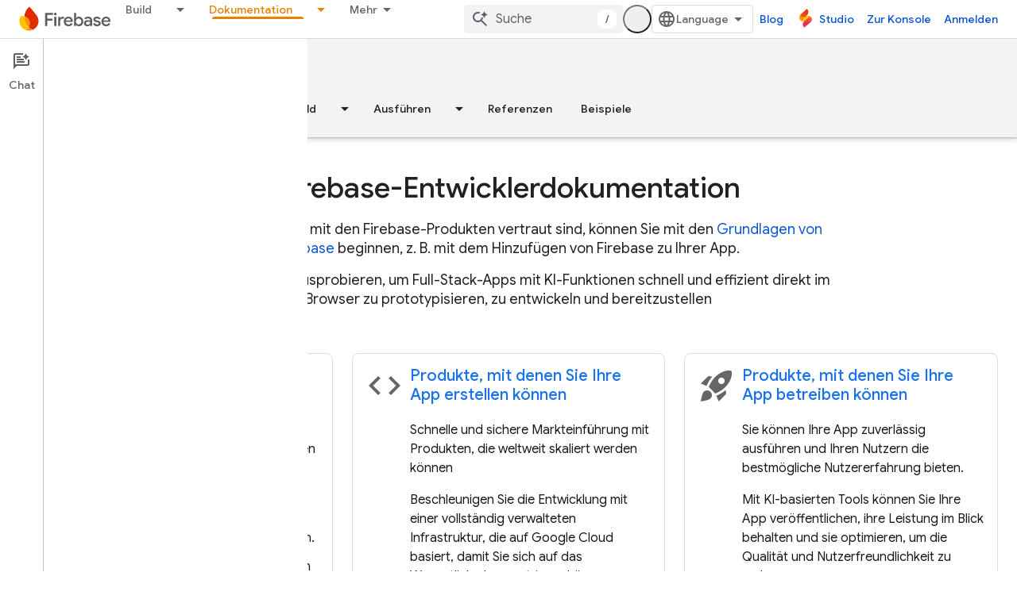

--- FILE ---
content_type: text/html; charset=utf-8
request_url: https://firebase.google.com/docs?authuser=7&%3Bhl=de&hl=de
body_size: 26978
content:









<!doctype html>
<html 
      lang="de-x-mtfrom-en"
      dir="ltr">
  <head>
    <meta name="google-signin-client-id" content="721724668570-nbkv1cfusk7kk4eni4pjvepaus73b13t.apps.googleusercontent.com"><meta name="google-signin-scope"
          content="profile email https://www.googleapis.com/auth/developerprofiles https://www.googleapis.com/auth/developerprofiles.award https://www.googleapis.com/auth/devprofiles.full_control.firstparty"><meta property="og:site_name" content="Firebase">
    <meta property="og:type" content="website"><meta name="theme-color" content="#a8c7fa"><meta charset="utf-8">
    <meta content="IE=Edge" http-equiv="X-UA-Compatible">
    <meta name="viewport" content="width=device-width, initial-scale=1">
    

    <link rel="manifest" href="/_pwa/firebase/manifest.json"
          crossorigin="use-credentials">
    <link rel="preconnect" href="//www.gstatic.com" crossorigin>
    <link rel="preconnect" href="//fonts.gstatic.com" crossorigin>
    <link rel="preconnect" href="//fonts.googleapis.com" crossorigin>
    <link rel="preconnect" href="//apis.google.com" crossorigin>
    <link rel="preconnect" href="//www.google-analytics.com" crossorigin><link rel="stylesheet" href="//fonts.googleapis.com/css?family=Google+Sans:400,500|Roboto:400,400italic,500,500italic,700,700italic|Roboto+Mono:400,500,700&display=swap">
      <link rel="stylesheet"
            href="//fonts.googleapis.com/css2?family=Material+Icons&family=Material+Symbols+Outlined&display=block"><link rel="stylesheet" href="https://www.gstatic.com/devrel-devsite/prod/v3df8aae39978de8281d519c083a1ff09816fe422ab8f1bf9f8e360a62fb9949d/firebase/css/app.css">
      
        <link rel="stylesheet" href="https://www.gstatic.com/devrel-devsite/prod/v3df8aae39978de8281d519c083a1ff09816fe422ab8f1bf9f8e360a62fb9949d/firebase/css/dark-theme.css" disabled>
      <link rel="shortcut icon" href="https://www.gstatic.com/devrel-devsite/prod/v3df8aae39978de8281d519c083a1ff09816fe422ab8f1bf9f8e360a62fb9949d/firebase/images/favicon.png">
    <link rel="apple-touch-icon" href="https://www.gstatic.com/devrel-devsite/prod/v3df8aae39978de8281d519c083a1ff09816fe422ab8f1bf9f8e360a62fb9949d/firebase/images/touchicon-180.png"><link rel="canonical" href="https://firebase.google.com/docs?hl=de"><link rel="search" type="application/opensearchdescription+xml"
            title="Firebase" href="https://firebase.google.com/s/opensearch.xml?authuser=7&amp;hl=de">
      <link rel="alternate" hreflang="en"
          href="https://firebase.google.com/docs" /><link rel="alternate" hreflang="x-default" href="https://firebase.google.com/docs" /><link rel="alternate" hreflang="ar"
          href="https://firebase.google.com/docs?hl=ar" /><link rel="alternate" hreflang="bn"
          href="https://firebase.google.com/docs?hl=bn" /><link rel="alternate" hreflang="zh-Hans"
          href="https://firebase.google.com/docs?hl=zh-cn" /><link rel="alternate" hreflang="zh-Hant"
          href="https://firebase.google.com/docs?hl=zh-tw" /><link rel="alternate" hreflang="fa"
          href="https://firebase.google.com/docs?hl=fa" /><link rel="alternate" hreflang="fr"
          href="https://firebase.google.com/docs?hl=fr" /><link rel="alternate" hreflang="de"
          href="https://firebase.google.com/docs?hl=de" /><link rel="alternate" hreflang="he"
          href="https://firebase.google.com/docs?hl=he" /><link rel="alternate" hreflang="hi"
          href="https://firebase.google.com/docs?hl=hi" /><link rel="alternate" hreflang="id"
          href="https://firebase.google.com/docs?hl=id" /><link rel="alternate" hreflang="it"
          href="https://firebase.google.com/docs?hl=it" /><link rel="alternate" hreflang="ja"
          href="https://firebase.google.com/docs?hl=ja" /><link rel="alternate" hreflang="ko"
          href="https://firebase.google.com/docs?hl=ko" /><link rel="alternate" hreflang="pl"
          href="https://firebase.google.com/docs?hl=pl" /><link rel="alternate" hreflang="pt-BR"
          href="https://firebase.google.com/docs?hl=pt-br" /><link rel="alternate" hreflang="pt"
          href="https://firebase.google.com/docs?hl=pt" /><link rel="alternate" hreflang="ru"
          href="https://firebase.google.com/docs?hl=ru" /><link rel="alternate" hreflang="es-419"
          href="https://firebase.google.com/docs?hl=es-419" /><link rel="alternate" hreflang="th"
          href="https://firebase.google.com/docs?hl=th" /><link rel="alternate" hreflang="tr"
          href="https://firebase.google.com/docs?hl=tr" /><link rel="alternate" hreflang="vi"
          href="https://firebase.google.com/docs?hl=vi" /><title>Dokumentation &nbsp;|&nbsp; Firebase Documentation</title>

<meta property="og:title" content="Dokumentation &nbsp;|&nbsp; Firebase Documentation"><meta name="description" content="Developer documentation for Firebase">
  <meta property="og:description" content="Developer documentation for Firebase"><meta property="og:url" content="https://firebase.google.com/docs?hl=de"><meta property="og:image" content="https://firebase.google.com/static/images/social.png?authuser=7&amp;hl=de">
  <meta property="og:image:width" content="1600">
  <meta property="og:image:height" content="800"><meta property="og:locale" content="de"><meta name="twitter:card" content="summary_large_image"><script type="application/ld+json">
  {
    "@context": "https://schema.org",
    "@type": "Article",
    
    "headline": "Dokumentation"
  }
</script><link rel="alternate machine-translated-from" hreflang="en"
        href="https://firebase.google.com/docs?hl=en&amp;authuser=7">
    
      <link rel="stylesheet" href="/extras.css"></head>
  <body class="color-scheme--light"
        template="landing"
        theme="firebase-icy-theme"
        type="article"
        
        appearance
        
        layout="full"
        
        
        free-trial
        
        
          
            concierge='hide'
          
        
        
        pending>
  
    <devsite-progress type="indeterminate" id="app-progress"></devsite-progress>
  
  
    <a href="#main-content" class="skip-link button">
      
      Zum Hauptinhalt springen
    </a>
    <section class="devsite-wrapper">
      <devsite-cookie-notification-bar></devsite-cookie-notification-bar><devsite-header role="banner" keep-tabs-visible>
  
    





















<div class="devsite-header--inner" data-nosnippet>
  <div class="devsite-top-logo-row-wrapper-wrapper">
    <div class="devsite-top-logo-row-wrapper">
      <div class="devsite-top-logo-row">
        <button type="button" id="devsite-hamburger-menu"
          class="devsite-header-icon-button button-flat material-icons gc-analytics-event"
          data-category="Site-Wide Custom Events"
          data-label="Navigation menu button"
          visually-hidden
          aria-label="Menü öffnen">
        </button>
        
<div class="devsite-product-name-wrapper">

  <a href="/" class="devsite-site-logo-link gc-analytics-event"
   data-category="Site-Wide Custom Events" data-label="Site logo" track-type="globalNav"
   track-name="firebase" track-metadata-position="nav"
   track-metadata-eventDetail="nav">
  
  <picture>
    
    <source srcset="https://www.gstatic.com/devrel-devsite/prod/v3df8aae39978de8281d519c083a1ff09816fe422ab8f1bf9f8e360a62fb9949d/firebase/images/lockup.svg"
            media="(prefers-color-scheme: dark)"
            class="devsite-dark-theme">
    
    <img src="https://www.gstatic.com/devrel-devsite/prod/v3df8aae39978de8281d519c083a1ff09816fe422ab8f1bf9f8e360a62fb9949d/firebase/images/lockup.svg" class="devsite-site-logo" alt="Firebase">
  </picture>
  
</a>



  
  
  <span class="devsite-product-name">
    <ul class="devsite-breadcrumb-list"
  >
  
  <li class="devsite-breadcrumb-item
             ">
    
    
    
      
      
    
  </li>
  
</ul>
  </span>

</div>
        <div class="devsite-top-logo-row-middle">
          <div class="devsite-header-upper-tabs">
            
              
              
  <devsite-tabs class="upper-tabs">

    <nav class="devsite-tabs-wrapper" aria-label="Obere Tabs">
      
        
          <tab class="devsite-dropdown
    
    
    
    ">
  
    <a href="https://firebase.google.com/products-build?authuser=7&amp;hl=de"
    class="devsite-tabs-content gc-analytics-event "
      track-metadata-eventdetail="https://firebase.google.com/products-build?authuser=7&amp;hl=de"
    
       track-type="nav"
       track-metadata-position="nav - build"
       track-metadata-module="primary nav"
       
       
         
           data-category="Site-Wide Custom Events"
         
           data-label="Tab: Build"
         
           track-name="build"
         
       >
    Build
  
    </a>
    
      <button
         aria-haspopup="menu"
         aria-expanded="false"
         aria-label="Drop-down-Menü für Build"
         track-type="nav"
         track-metadata-eventdetail="https://firebase.google.com/products-build?authuser=7&amp;hl=de"
         track-metadata-position="nav - build"
         track-metadata-module="primary nav"
         
          
            data-category="Site-Wide Custom Events"
          
            data-label="Tab: Build"
          
            track-name="build"
          
        
         class="devsite-tabs-dropdown-toggle devsite-icon devsite-icon-arrow-drop-down"></button>
    
  
  <div class="devsite-tabs-dropdown" role="menu" aria-label="submenu" hidden>
    
    <div class="devsite-tabs-dropdown-content">
      
        <div class="devsite-tabs-dropdown-column
                    firebase-dropdown firebase-dropdown--primary firebase-build">
          
            <ul class="devsite-tabs-dropdown-section
                       ">
              
                <li class="devsite-nav-title" role="heading" tooltip>Build</li>
              
              
                <li class="devsite-nav-description">Schnell und sicher auf den Markt mit Produkten, die global skaliert werden können
</li>
              
              
                <li class="devsite-nav-item">
                  <a href="https://firebase.google.com/products-build?authuser=7&amp;hl=de"
                    
                     track-type="nav"
                     track-metadata-eventdetail="https://firebase.google.com/products-build?authuser=7&amp;hl=de"
                     track-metadata-position="nav - build"
                     track-metadata-module="tertiary nav"
                     
                       track-metadata-module_headline="build"
                     
                     tooltip
                  >
                    
                    <div class="devsite-nav-item-title">
                      Zum Build
                    </div>
                    
                  </a>
                </li>
              
            </ul>
          
        </div>
      
        <div class="devsite-tabs-dropdown-column
                    firebase-dropdown firebase-dropdown--secondary firebase-build">
          
            <ul class="devsite-tabs-dropdown-section
                       ">
              
                <li class="devsite-nav-title" role="heading" tooltip>Build-Produkte</li>
              
              
              
                <li class="devsite-nav-item">
                  <a href="https://firebase.google.com/products/app-check?authuser=7&amp;hl=de"
                    
                     track-type="nav"
                     track-metadata-eventdetail="https://firebase.google.com/products/app-check?authuser=7&amp;hl=de"
                     track-metadata-position="nav - build"
                     track-metadata-module="tertiary nav"
                     
                       track-metadata-module_headline="build-produkte"
                     
                     tooltip
                  >
                    
                    <div class="devsite-nav-item-title">
                      App Check
                    </div>
                    
                  </a>
                </li>
              
                <li class="devsite-nav-item">
                  <a href="https://firebase.google.com/products/app-hosting?authuser=7&amp;hl=de"
                    
                     track-type="nav"
                     track-metadata-eventdetail="https://firebase.google.com/products/app-hosting?authuser=7&amp;hl=de"
                     track-metadata-position="nav - build"
                     track-metadata-module="tertiary nav"
                     
                       track-metadata-module_headline="build-produkte"
                     
                     tooltip
                  >
                    
                    <div class="devsite-nav-item-title">
                      App Hosting
                    </div>
                    
                  </a>
                </li>
              
                <li class="devsite-nav-item">
                  <a href="https://firebase.google.com/products/auth?authuser=7&amp;hl=de"
                    
                     track-type="nav"
                     track-metadata-eventdetail="https://firebase.google.com/products/auth?authuser=7&amp;hl=de"
                     track-metadata-position="nav - build"
                     track-metadata-module="tertiary nav"
                     
                       track-metadata-module_headline="build-produkte"
                     
                     tooltip
                  >
                    
                    <div class="devsite-nav-item-title">
                      Authentication
                    </div>
                    
                  </a>
                </li>
              
                <li class="devsite-nav-item">
                  <a href="https://firebase.google.com/products/functions?authuser=7&amp;hl=de"
                    
                     track-type="nav"
                     track-metadata-eventdetail="https://firebase.google.com/products/functions?authuser=7&amp;hl=de"
                     track-metadata-position="nav - build"
                     track-metadata-module="tertiary nav"
                     
                       track-metadata-module_headline="build-produkte"
                     
                     tooltip
                  >
                    
                    <div class="devsite-nav-item-title">
                      Cloud Functions
                    </div>
                    
                  </a>
                </li>
              
                <li class="devsite-nav-item">
                  <a href="https://firebase.google.com/products/storage?authuser=7&amp;hl=de"
                    
                     track-type="nav"
                     track-metadata-eventdetail="https://firebase.google.com/products/storage?authuser=7&amp;hl=de"
                     track-metadata-position="nav - build"
                     track-metadata-module="tertiary nav"
                     
                       track-metadata-module_headline="build-produkte"
                     
                     tooltip
                  >
                    
                    <div class="devsite-nav-item-title">
                      Cloud Storage
                    </div>
                    
                  </a>
                </li>
              
                <li class="devsite-nav-item">
                  <a href="https://firebase.google.com/products/data-connect?authuser=7&amp;hl=de"
                    
                     track-type="nav"
                     track-metadata-eventdetail="https://firebase.google.com/products/data-connect?authuser=7&amp;hl=de"
                     track-metadata-position="nav - build"
                     track-metadata-module="tertiary nav"
                     
                       track-metadata-module_headline="build-produkte"
                     
                     tooltip
                  >
                    
                    <div class="devsite-nav-item-title">
                      Data Connect
                    </div>
                    
                  </a>
                </li>
              
                <li class="devsite-nav-item">
                  <a href="https://firebase.google.com/products/extensions?authuser=7&amp;hl=de"
                    
                     track-type="nav"
                     track-metadata-eventdetail="https://firebase.google.com/products/extensions?authuser=7&amp;hl=de"
                     track-metadata-position="nav - build"
                     track-metadata-module="tertiary nav"
                     
                       track-metadata-module_headline="build-produkte"
                     
                     tooltip
                  >
                    
                    <div class="devsite-nav-item-title">
                      Extensions
                    </div>
                    
                  </a>
                </li>
              
                <li class="devsite-nav-item">
                  <a href="https://firebase.google.com/products/ml?authuser=7&amp;hl=de"
                    
                     track-type="nav"
                     track-metadata-eventdetail="https://firebase.google.com/products/ml?authuser=7&amp;hl=de"
                     track-metadata-position="nav - build"
                     track-metadata-module="tertiary nav"
                     
                       track-metadata-module_headline="build-produkte"
                     
                     tooltip
                  >
                    
                    <div class="devsite-nav-item-title">
                      Firebase ML
                    </div>
                    
                  </a>
                </li>
              
            </ul>
          
            <ul class="devsite-tabs-dropdown-section
                       ">
              
              
              
                <li class="devsite-nav-item">
                  <a href="https://firebase.google.com/products/firestore?authuser=7&amp;hl=de"
                    
                     track-type="nav"
                     track-metadata-eventdetail="https://firebase.google.com/products/firestore?authuser=7&amp;hl=de"
                     track-metadata-position="nav - build"
                     track-metadata-module="tertiary nav"
                     
                       track-metadata-module_headline="build-produkte"
                     
                     tooltip
                  >
                    
                    <div class="devsite-nav-item-title">
                      Firestore
                    </div>
                    
                  </a>
                </li>
              
                <li class="devsite-nav-item">
                  <a href="https://genkit.dev"
                    
                     track-type="nav"
                     track-metadata-eventdetail="https://genkit.dev"
                     track-metadata-position="nav - build"
                     track-metadata-module="tertiary nav"
                     
                       track-metadata-module_headline="build-produkte"
                     
                     tooltip
                  >
                    
                    <div class="devsite-nav-item-title">
                      Genkit
                    </div>
                    
                  </a>
                </li>
              
                <li class="devsite-nav-item">
                  <a href="https://firebase.google.com/products/hosting?authuser=7&amp;hl=de"
                    
                     track-type="nav"
                     track-metadata-eventdetail="https://firebase.google.com/products/hosting?authuser=7&amp;hl=de"
                     track-metadata-position="nav - build"
                     track-metadata-module="tertiary nav"
                     
                       track-metadata-module_headline="build-produkte"
                     
                     tooltip
                  >
                    
                    <div class="devsite-nav-item-title">
                      Hosting
                    </div>
                    
                  </a>
                </li>
              
                <li class="devsite-nav-item">
                  <a href="https://firebase.google.com/products/phone-number-verification?authuser=7&amp;hl=de"
                    
                     track-type="nav"
                     track-metadata-eventdetail="https://firebase.google.com/products/phone-number-verification?authuser=7&amp;hl=de"
                     track-metadata-position="nav - build"
                     track-metadata-module="tertiary nav"
                     
                       track-metadata-module_headline="build-produkte"
                     
                     tooltip
                  >
                    
                    <div class="devsite-nav-item-title">
                      Bestätigung der Telefonnummer
                    </div>
                    
                  </a>
                </li>
              
                <li class="devsite-nav-item">
                  <a href="https://firebase.google.com/products/realtime-database?authuser=7&amp;hl=de"
                    
                     track-type="nav"
                     track-metadata-eventdetail="https://firebase.google.com/products/realtime-database?authuser=7&amp;hl=de"
                     track-metadata-position="nav - build"
                     track-metadata-module="tertiary nav"
                     
                       track-metadata-module_headline="build-produkte"
                     
                     tooltip
                  >
                    
                    <div class="devsite-nav-item-title">
                      Realtime Database
                    </div>
                    
                  </a>
                </li>
              
                <li class="devsite-nav-item">
                  <a href="https://firebase.google.com/products/firebase-ai-logic?authuser=7&amp;hl=de"
                    
                     track-type="nav"
                     track-metadata-eventdetail="https://firebase.google.com/products/firebase-ai-logic?authuser=7&amp;hl=de"
                     track-metadata-position="nav - build"
                     track-metadata-module="tertiary nav"
                     
                       track-metadata-module_headline="build-produkte"
                     
                     tooltip
                  >
                    
                    <div class="devsite-nav-item-title">
                      Client-SDKs für Firebase AI Logic
                    </div>
                    
                  </a>
                </li>
              
                <li class="devsite-nav-item">
                  <a href="https://firebase.google.com/products/generative-ai?authuser=7&amp;hl=de"
                    
                     track-type="nav"
                     track-metadata-eventdetail="https://firebase.google.com/products/generative-ai?authuser=7&amp;hl=de"
                     track-metadata-position="nav - build"
                     track-metadata-module="tertiary nav"
                     
                       track-metadata-module_headline="build-produkte"
                     
                     tooltip
                  >
                    
                    <div class="devsite-nav-item-title">
                      Generative KI
                    </div>
                    
                  </a>
                </li>
              
            </ul>
          
        </div>
      
    </div>
  </div>
</tab>
        
      
        
          <tab class="devsite-dropdown
    
    
    
    ">
  
    <a href="https://firebase.google.com/products-run?authuser=7&amp;hl=de"
    class="devsite-tabs-content gc-analytics-event "
      track-metadata-eventdetail="https://firebase.google.com/products-run?authuser=7&amp;hl=de"
    
       track-type="nav"
       track-metadata-position="nav - ausführen"
       track-metadata-module="primary nav"
       
       
         
           data-category="Site-Wide Custom Events"
         
           data-label="Tab: Ausführen"
         
           track-name="ausführen"
         
       >
    Ausführen
  
    </a>
    
      <button
         aria-haspopup="menu"
         aria-expanded="false"
         aria-label="Drop-down-Menü für Ausführen"
         track-type="nav"
         track-metadata-eventdetail="https://firebase.google.com/products-run?authuser=7&amp;hl=de"
         track-metadata-position="nav - ausführen"
         track-metadata-module="primary nav"
         
          
            data-category="Site-Wide Custom Events"
          
            data-label="Tab: Ausführen"
          
            track-name="ausführen"
          
        
         class="devsite-tabs-dropdown-toggle devsite-icon devsite-icon-arrow-drop-down"></button>
    
  
  <div class="devsite-tabs-dropdown" role="menu" aria-label="submenu" hidden>
    
    <div class="devsite-tabs-dropdown-content">
      
        <div class="devsite-tabs-dropdown-column
                    firebase-dropdown firebase-dropdown--primary firebase-run">
          
            <ul class="devsite-tabs-dropdown-section
                       ">
              
                <li class="devsite-nav-title" role="heading" tooltip>Ausführen</li>
              
              
                <li class="devsite-nav-description">Ihre App zuverlässig ausführen und Nutzern eine optimale Nutzererfahrung bieten
</li>
              
              
                <li class="devsite-nav-item">
                  <a href="https://firebase.google.com/products-run?authuser=7&amp;hl=de"
                    
                     track-type="nav"
                     track-metadata-eventdetail="https://firebase.google.com/products-run?authuser=7&amp;hl=de"
                     track-metadata-position="nav - ausführen"
                     track-metadata-module="tertiary nav"
                     
                       track-metadata-module_headline="ausführen"
                     
                     tooltip
                  >
                    
                    <div class="devsite-nav-item-title">
                      Zu „Ausführen“
                    </div>
                    
                  </a>
                </li>
              
            </ul>
          
        </div>
      
        <div class="devsite-tabs-dropdown-column
                    firebase-dropdown firebase-dropdown--secondary">
          
            <ul class="devsite-tabs-dropdown-section
                       ">
              
                <li class="devsite-nav-title" role="heading" tooltip>Run Products</li>
              
              
              
                <li class="devsite-nav-item">
                  <a href="https://firebase.google.com/products/ab-testing?authuser=7&amp;hl=de"
                    
                     track-type="nav"
                     track-metadata-eventdetail="https://firebase.google.com/products/ab-testing?authuser=7&amp;hl=de"
                     track-metadata-position="nav - ausführen"
                     track-metadata-module="tertiary nav"
                     
                       track-metadata-module_headline="run products"
                     
                     tooltip
                  >
                    
                    <div class="devsite-nav-item-title">
                      A/B Testing
                    </div>
                    
                  </a>
                </li>
              
                <li class="devsite-nav-item">
                  <a href="https://firebase.google.com/products/app-distribution?authuser=7&amp;hl=de"
                    
                     track-type="nav"
                     track-metadata-eventdetail="https://firebase.google.com/products/app-distribution?authuser=7&amp;hl=de"
                     track-metadata-position="nav - ausführen"
                     track-metadata-module="tertiary nav"
                     
                       track-metadata-module_headline="run products"
                     
                     tooltip
                  >
                    
                    <div class="devsite-nav-item-title">
                      App Distribution
                    </div>
                    
                  </a>
                </li>
              
                <li class="devsite-nav-item">
                  <a href="https://firebase.google.com/products/cloud-messaging?authuser=7&amp;hl=de"
                    
                     track-type="nav"
                     track-metadata-eventdetail="https://firebase.google.com/products/cloud-messaging?authuser=7&amp;hl=de"
                     track-metadata-position="nav - ausführen"
                     track-metadata-module="tertiary nav"
                     
                       track-metadata-module_headline="run products"
                     
                     tooltip
                  >
                    
                    <div class="devsite-nav-item-title">
                      Cloud Messaging
                    </div>
                    
                  </a>
                </li>
              
                <li class="devsite-nav-item">
                  <a href="https://firebase.google.com/products/crashlytics?authuser=7&amp;hl=de"
                    
                     track-type="nav"
                     track-metadata-eventdetail="https://firebase.google.com/products/crashlytics?authuser=7&amp;hl=de"
                     track-metadata-position="nav - ausführen"
                     track-metadata-module="tertiary nav"
                     
                       track-metadata-module_headline="run products"
                     
                     tooltip
                  >
                    
                    <div class="devsite-nav-item-title">
                      Crashlytics
                    </div>
                    
                  </a>
                </li>
              
                <li class="devsite-nav-item">
                  <a href="https://firebase.google.com/products/analytics?authuser=7&amp;hl=de"
                    
                     track-type="nav"
                     track-metadata-eventdetail="https://firebase.google.com/products/analytics?authuser=7&amp;hl=de"
                     track-metadata-position="nav - ausführen"
                     track-metadata-module="tertiary nav"
                     
                       track-metadata-module_headline="run products"
                     
                     tooltip
                  >
                    
                    <div class="devsite-nav-item-title">
                      Google Analytics
                    </div>
                    
                  </a>
                </li>
              
            </ul>
          
            <ul class="devsite-tabs-dropdown-section
                       ">
              
              
              
                <li class="devsite-nav-item">
                  <a href="https://firebase.google.com/products/in-app-messaging?authuser=7&amp;hl=de"
                    
                     track-type="nav"
                     track-metadata-eventdetail="https://firebase.google.com/products/in-app-messaging?authuser=7&amp;hl=de"
                     track-metadata-position="nav - ausführen"
                     track-metadata-module="tertiary nav"
                     
                       track-metadata-module_headline="run products"
                     
                     tooltip
                  >
                    
                    <div class="devsite-nav-item-title">
                      In-App Messaging
                    </div>
                    
                  </a>
                </li>
              
                <li class="devsite-nav-item">
                  <a href="https://firebase.google.com/products/performance?authuser=7&amp;hl=de"
                    
                     track-type="nav"
                     track-metadata-eventdetail="https://firebase.google.com/products/performance?authuser=7&amp;hl=de"
                     track-metadata-position="nav - ausführen"
                     track-metadata-module="tertiary nav"
                     
                       track-metadata-module_headline="run products"
                     
                     tooltip
                  >
                    
                    <div class="devsite-nav-item-title">
                      Performance Monitoring
                    </div>
                    
                  </a>
                </li>
              
                <li class="devsite-nav-item">
                  <a href="https://firebase.google.com/products/remote-config?authuser=7&amp;hl=de"
                    
                     track-type="nav"
                     track-metadata-eventdetail="https://firebase.google.com/products/remote-config?authuser=7&amp;hl=de"
                     track-metadata-position="nav - ausführen"
                     track-metadata-module="tertiary nav"
                     
                       track-metadata-module_headline="run products"
                     
                     tooltip
                  >
                    
                    <div class="devsite-nav-item-title">
                      Remote Config
                    </div>
                    
                  </a>
                </li>
              
                <li class="devsite-nav-item">
                  <a href="https://firebase.google.com/products/test-lab?authuser=7&amp;hl=de"
                    
                     track-type="nav"
                     track-metadata-eventdetail="https://firebase.google.com/products/test-lab?authuser=7&amp;hl=de"
                     track-metadata-position="nav - ausführen"
                     track-metadata-module="tertiary nav"
                     
                       track-metadata-module_headline="run products"
                     
                     tooltip
                  >
                    
                    <div class="devsite-nav-item-title">
                      Test Lab
                    </div>
                    
                  </a>
                </li>
              
            </ul>
          
        </div>
      
    </div>
  </div>
</tab>
        
      
        
          <tab  >
            
    <a href="https://firebase.google.com/solutions?authuser=7&amp;hl=de"
    class="devsite-tabs-content gc-analytics-event "
      track-metadata-eventdetail="https://firebase.google.com/solutions?authuser=7&amp;hl=de"
    
       track-type="nav"
       track-metadata-position="nav - lösungen"
       track-metadata-module="primary nav"
       
       
         
           data-category="Site-Wide Custom Events"
         
           data-label="Tab: Lösungen"
         
           track-name="lösungen"
         
       >
    Lösungen
  
    </a>
    
  
          </tab>
        
      
        
          <tab  >
            
    <a href="https://firebase.google.com/pricing?authuser=7&amp;hl=de"
    class="devsite-tabs-content gc-analytics-event "
      track-metadata-eventdetail="https://firebase.google.com/pricing?authuser=7&amp;hl=de"
    
       track-type="nav"
       track-metadata-position="nav - preise"
       track-metadata-module="primary nav"
       
       
         
           data-category="Site-Wide Custom Events"
         
           data-label="Tab: Preise"
         
           track-name="preise"
         
       >
    Preise
  
    </a>
    
  
          </tab>
        
      
        
          <tab class="devsite-dropdown
    
    devsite-active
    
    ">
  
    <a href="https://firebase.google.com/docs?authuser=7&amp;hl=de"
    class="devsite-tabs-content gc-analytics-event "
      track-metadata-eventdetail="https://firebase.google.com/docs?authuser=7&amp;hl=de"
    
       track-type="nav"
       track-metadata-position="nav - dokumentation"
       track-metadata-module="primary nav"
       aria-label="Dokumentation, selected" 
       
         
           data-category="Site-Wide Custom Events"
         
           data-label="Tab: Dokumentation"
         
           track-name="dokumentation"
         
       >
    Dokumentation
  
    </a>
    
      <button
         aria-haspopup="menu"
         aria-expanded="false"
         aria-label="Drop-down-Menü für Dokumentation"
         track-type="nav"
         track-metadata-eventdetail="https://firebase.google.com/docs?authuser=7&amp;hl=de"
         track-metadata-position="nav - dokumentation"
         track-metadata-module="primary nav"
         
          
            data-category="Site-Wide Custom Events"
          
            data-label="Tab: Dokumentation"
          
            track-name="dokumentation"
          
        
         class="devsite-tabs-dropdown-toggle devsite-icon devsite-icon-arrow-drop-down"></button>
    
  
  <div class="devsite-tabs-dropdown" role="menu" aria-label="submenu" hidden>
    
    <div class="devsite-tabs-dropdown-content">
      
        <div class="devsite-tabs-dropdown-column
                    ">
          
            <ul class="devsite-tabs-dropdown-section
                       ">
              
              
              
                <li class="devsite-nav-item">
                  <a href="https://firebase.google.com/docs?authuser=7&amp;hl=de"
                    
                     track-type="nav"
                     track-metadata-eventdetail="https://firebase.google.com/docs?authuser=7&amp;hl=de"
                     track-metadata-position="nav - dokumentation"
                     track-metadata-module="tertiary nav"
                     
                     tooltip
                  >
                    
                    <div class="devsite-nav-item-title">
                      Übersicht
                    </div>
                    
                  </a>
                </li>
              
                <li class="devsite-nav-item">
                  <a href="https://firebase.google.com/docs/guides?authuser=7&amp;hl=de"
                    
                     track-type="nav"
                     track-metadata-eventdetail="https://firebase.google.com/docs/guides?authuser=7&amp;hl=de"
                     track-metadata-position="nav - dokumentation"
                     track-metadata-module="tertiary nav"
                     
                     tooltip
                  >
                    
                    <div class="devsite-nav-item-title">
                      Grundlagen
                    </div>
                    
                  </a>
                </li>
              
                <li class="devsite-nav-item">
                  <a href="https://firebase.google.com/docs/ai?authuser=7&amp;hl=de"
                    
                     track-type="nav"
                     track-metadata-eventdetail="https://firebase.google.com/docs/ai?authuser=7&amp;hl=de"
                     track-metadata-position="nav - dokumentation"
                     track-metadata-module="tertiary nav"
                     
                     tooltip
                  >
                    
                    <div class="devsite-nav-item-title">
                      KI
                    </div>
                    
                  </a>
                </li>
              
                <li class="devsite-nav-item">
                  <a href="https://firebase.google.com/docs/build?authuser=7&amp;hl=de"
                    
                     track-type="nav"
                     track-metadata-eventdetail="https://firebase.google.com/docs/build?authuser=7&amp;hl=de"
                     track-metadata-position="nav - dokumentation"
                     track-metadata-module="tertiary nav"
                     
                     tooltip
                  >
                    
                    <div class="devsite-nav-item-title">
                      Build
                    </div>
                    
                  </a>
                </li>
              
                <li class="devsite-nav-item">
                  <a href="https://firebase.google.com/docs/run?authuser=7&amp;hl=de"
                    
                     track-type="nav"
                     track-metadata-eventdetail="https://firebase.google.com/docs/run?authuser=7&amp;hl=de"
                     track-metadata-position="nav - dokumentation"
                     track-metadata-module="tertiary nav"
                     
                     tooltip
                  >
                    
                    <div class="devsite-nav-item-title">
                      Ausführen
                    </div>
                    
                  </a>
                </li>
              
                <li class="devsite-nav-item">
                  <a href="https://firebase.google.com/docs/reference?authuser=7&amp;hl=de"
                    
                     track-type="nav"
                     track-metadata-eventdetail="https://firebase.google.com/docs/reference?authuser=7&amp;hl=de"
                     track-metadata-position="nav - dokumentation"
                     track-metadata-module="tertiary nav"
                     
                     tooltip
                  >
                    
                    <div class="devsite-nav-item-title">
                      Referenzen
                    </div>
                    
                  </a>
                </li>
              
                <li class="devsite-nav-item">
                  <a href="https://firebase.google.com/docs/samples?authuser=7&amp;hl=de"
                    
                     track-type="nav"
                     track-metadata-eventdetail="https://firebase.google.com/docs/samples?authuser=7&amp;hl=de"
                     track-metadata-position="nav - dokumentation"
                     track-metadata-module="tertiary nav"
                     
                     tooltip
                  >
                    
                    <div class="devsite-nav-item-title">
                      Beispiele
                    </div>
                    
                  </a>
                </li>
              
            </ul>
          
        </div>
      
    </div>
  </div>
</tab>
        
      
        
          <tab class="devsite-dropdown
    
    
    
    ">
  
    <a href="https://firebase.google.com/community?authuser=7&amp;hl=de"
    class="devsite-tabs-content gc-analytics-event "
      track-metadata-eventdetail="https://firebase.google.com/community?authuser=7&amp;hl=de"
    
       track-type="nav"
       track-metadata-position="nav - community"
       track-metadata-module="primary nav"
       
       
         
           data-category="Site-Wide Custom Events"
         
           data-label="Tab: Community"
         
           track-name="community"
         
       >
    Community
  
    </a>
    
      <button
         aria-haspopup="menu"
         aria-expanded="false"
         aria-label="Drop-down-Menü für Community"
         track-type="nav"
         track-metadata-eventdetail="https://firebase.google.com/community?authuser=7&amp;hl=de"
         track-metadata-position="nav - community"
         track-metadata-module="primary nav"
         
          
            data-category="Site-Wide Custom Events"
          
            data-label="Tab: Community"
          
            track-name="community"
          
        
         class="devsite-tabs-dropdown-toggle devsite-icon devsite-icon-arrow-drop-down"></button>
    
  
  <div class="devsite-tabs-dropdown" role="menu" aria-label="submenu" hidden>
    
    <div class="devsite-tabs-dropdown-content">
      
        <div class="devsite-tabs-dropdown-column
                    ">
          
            <ul class="devsite-tabs-dropdown-section
                       ">
              
              
              
                <li class="devsite-nav-item">
                  <a href="https://firebase.google.com/community/learn?authuser=7&amp;hl=de"
                    
                     track-type="nav"
                     track-metadata-eventdetail="https://firebase.google.com/community/learn?authuser=7&amp;hl=de"
                     track-metadata-position="nav - community"
                     track-metadata-module="tertiary nav"
                     
                     tooltip
                  >
                    
                    <div class="devsite-nav-item-title">
                      Weitere Informationen
                    </div>
                    
                  </a>
                </li>
              
                <li class="devsite-nav-item">
                  <a href="https://firebase.google.com/community/events?authuser=7&amp;hl=de"
                    
                     track-type="nav"
                     track-metadata-eventdetail="https://firebase.google.com/community/events?authuser=7&amp;hl=de"
                     track-metadata-position="nav - community"
                     track-metadata-module="tertiary nav"
                     
                     tooltip
                  >
                    
                    <div class="devsite-nav-item-title">
                      Ereignisse
                    </div>
                    
                  </a>
                </li>
              
                <li class="devsite-nav-item">
                  <a href="https://firebase.google.com/community/stories?authuser=7&amp;hl=de"
                    
                     track-type="nav"
                     track-metadata-eventdetail="https://firebase.google.com/community/stories?authuser=7&amp;hl=de"
                     track-metadata-position="nav - community"
                     track-metadata-module="tertiary nav"
                     
                     tooltip
                  >
                    
                    <div class="devsite-nav-item-title">
                      Stories
                    </div>
                    
                  </a>
                </li>
              
            </ul>
          
        </div>
      
    </div>
  </div>
</tab>
        
      
        
          <tab  >
            
    <a href="https://firebase.google.com/support?authuser=7&amp;hl=de"
    class="devsite-tabs-content gc-analytics-event "
      track-metadata-eventdetail="https://firebase.google.com/support?authuser=7&amp;hl=de"
    
       track-type="nav"
       track-metadata-position="nav - support"
       track-metadata-module="primary nav"
       
       
         
           data-category="Site-Wide Custom Events"
         
           data-label="Tab: Support"
         
           track-name="support"
         
       >
    Support
  
    </a>
    
  
          </tab>
        
      
    </nav>

  </devsite-tabs>

            
           </div>
          
<devsite-search
    enable-signin
    enable-search
    enable-suggestions
      enable-query-completion
    
    enable-search-summaries
    project-name="Firebase Documentation"
    tenant-name="Firebase"
    
    
    
    
    
    >
  <form class="devsite-search-form" action="https://firebase.google.com/s/results?authuser=7&amp;hl=de" method="GET">
    <div class="devsite-search-container">
      <button type="button"
              search-open
              class="devsite-search-button devsite-header-icon-button button-flat material-icons"
              
              aria-label="Suche öffnen"></button>
      <div class="devsite-searchbox">
        <input
          aria-activedescendant=""
          aria-autocomplete="list"
          
          aria-label="Suche"
          aria-expanded="false"
          aria-haspopup="listbox"
          autocomplete="off"
          class="devsite-search-field devsite-search-query"
          name="q"
          
          placeholder="Suche"
          role="combobox"
          type="text"
          value=""
          >
          <div class="devsite-search-image material-icons" aria-hidden="true">
            
              <svg class="devsite-search-ai-image" width="24" height="24" viewBox="0 0 24 24" fill="none" xmlns="http://www.w3.org/2000/svg">
                  <g clip-path="url(#clip0_6641_386)">
                    <path d="M19.6 21L13.3 14.7C12.8 15.1 12.225 15.4167 11.575 15.65C10.925 15.8833 10.2333 16 9.5 16C7.68333 16 6.14167 15.375 4.875 14.125C3.625 12.8583 3 11.3167 3 9.5C3 7.68333 3.625 6.15 4.875 4.9C6.14167 3.63333 7.68333 3 9.5 3C10.0167 3 10.5167 3.05833 11 3.175C11.4833 3.275 11.9417 3.43333 12.375 3.65L10.825 5.2C10.6083 5.13333 10.3917 5.08333 10.175 5.05C9.95833 5.01667 9.73333 5 9.5 5C8.25 5 7.18333 5.44167 6.3 6.325C5.43333 7.19167 5 8.25 5 9.5C5 10.75 5.43333 11.8167 6.3 12.7C7.18333 13.5667 8.25 14 9.5 14C10.6667 14 11.6667 13.625 12.5 12.875C13.35 12.1083 13.8417 11.15 13.975 10H15.975C15.925 10.6333 15.7833 11.2333 15.55 11.8C15.3333 12.3667 15.05 12.8667 14.7 13.3L21 19.6L19.6 21ZM17.5 12C17.5 10.4667 16.9667 9.16667 15.9 8.1C14.8333 7.03333 13.5333 6.5 12 6.5C13.5333 6.5 14.8333 5.96667 15.9 4.9C16.9667 3.83333 17.5 2.53333 17.5 0.999999C17.5 2.53333 18.0333 3.83333 19.1 4.9C20.1667 5.96667 21.4667 6.5 23 6.5C21.4667 6.5 20.1667 7.03333 19.1 8.1C18.0333 9.16667 17.5 10.4667 17.5 12Z" fill="#5F6368"/>
                  </g>
                <defs>
                <clipPath id="clip0_6641_386">
                <rect width="24" height="24" fill="white"/>
                </clipPath>
                </defs>
              </svg>
            
          </div>
          <div class="devsite-search-shortcut-icon-container" aria-hidden="true">
            <kbd class="devsite-search-shortcut-icon">/</kbd>
          </div>
      </div>
    </div>
  </form>
  <button type="button"
          search-close
          class="devsite-search-button devsite-header-icon-button button-flat material-icons"
          
          aria-label="Suche schließen"></button>
</devsite-search>

        </div>

        

          

          

          <devsite-appearance-selector></devsite-appearance-selector>

          
<devsite-language-selector>
  <ul role="presentation">
    
    
    <li role="presentation">
      <a role="menuitem" lang="en"
        >English</a>
    </li>
    
    <li role="presentation">
      <a role="menuitem" lang="de"
        >Deutsch</a>
    </li>
    
    <li role="presentation">
      <a role="menuitem" lang="es_419"
        >Español – América Latina</a>
    </li>
    
    <li role="presentation">
      <a role="menuitem" lang="fr"
        >Français</a>
    </li>
    
    <li role="presentation">
      <a role="menuitem" lang="id"
        >Indonesia</a>
    </li>
    
    <li role="presentation">
      <a role="menuitem" lang="it"
        >Italiano</a>
    </li>
    
    <li role="presentation">
      <a role="menuitem" lang="pl"
        >Polski</a>
    </li>
    
    <li role="presentation">
      <a role="menuitem" lang="pt"
        >Português</a>
    </li>
    
    <li role="presentation">
      <a role="menuitem" lang="pt_br"
        >Português – Brasil</a>
    </li>
    
    <li role="presentation">
      <a role="menuitem" lang="vi"
        >Tiếng Việt</a>
    </li>
    
    <li role="presentation">
      <a role="menuitem" lang="tr"
        >Türkçe</a>
    </li>
    
    <li role="presentation">
      <a role="menuitem" lang="ru"
        >Русский</a>
    </li>
    
    <li role="presentation">
      <a role="menuitem" lang="he"
        >עברית</a>
    </li>
    
    <li role="presentation">
      <a role="menuitem" lang="ar"
        >العربيّة</a>
    </li>
    
    <li role="presentation">
      <a role="menuitem" lang="fa"
        >فارسی</a>
    </li>
    
    <li role="presentation">
      <a role="menuitem" lang="hi"
        >हिंदी</a>
    </li>
    
    <li role="presentation">
      <a role="menuitem" lang="bn"
        >বাংলা</a>
    </li>
    
    <li role="presentation">
      <a role="menuitem" lang="th"
        >ภาษาไทย</a>
    </li>
    
    <li role="presentation">
      <a role="menuitem" lang="zh_cn"
        >中文 – 简体</a>
    </li>
    
    <li role="presentation">
      <a role="menuitem" lang="zh_tw"
        >中文 – 繁體</a>
    </li>
    
    <li role="presentation">
      <a role="menuitem" lang="ja"
        >日本語</a>
    </li>
    
    <li role="presentation">
      <a role="menuitem" lang="ko"
        >한국어</a>
    </li>
    
  </ul>
</devsite-language-selector>


          
            <a class="devsite-header-link devsite-top-button button gc-analytics-event "
    href="//firebase.blog"
    data-category="Site-Wide Custom Events"
    data-label="Site header link: Blog"
    >
  Blog
</a>
          
            <a class="devsite-header-link devsite-top-button button gc-analytics-event studio-button-with-icon"
    href="//studio.firebase.google.com?authuser=7&amp;hl=de"
    data-category="Site-Wide Custom Events"
    data-label="Site header link: Studio"
    >
  Studio
</a>
          
            <a class="devsite-header-link devsite-top-button button gc-analytics-event "
    href="//console.firebase.google.com?authuser=7&amp;hl=de"
    data-category="Site-Wide Custom Events"
    data-label="Site header link: Zur Konsole"
    >
  Zur Konsole
</a>
          

        

        
          <devsite-user 
                        
                        
                          enable-profiles
                        
                        
                          fp-auth
                        
                        id="devsite-user">
            
              
              <span class="button devsite-top-button" aria-hidden="true" visually-hidden>Anmelden</span>
            
          </devsite-user>
        
        
        
      </div>
    </div>
  </div>



  <div class="devsite-collapsible-section
    ">
    <div class="devsite-header-background">
      
        
          <div class="devsite-product-id-row"
           >
            <div class="devsite-product-description-row">
              
                
                <div class="devsite-product-id">
                  
                  
                  
                    <ul class="devsite-breadcrumb-list"
  >
  
  <li class="devsite-breadcrumb-item
             ">
    
    
    
      
        
  <a href="https://firebase.google.com/docs?authuser=7&amp;hl=de"
      
        class="devsite-breadcrumb-link gc-analytics-event"
      
        data-category="Site-Wide Custom Events"
      
        data-label="Lower Header"
      
        data-value="1"
      
        track-type="globalNav"
      
        track-name="breadcrumb"
      
        track-metadata-position="1"
      
        track-metadata-eventdetail="Firebase Documentation"
      
    >
    
          Documentation
        
  </a>
  
      
    
  </li>
  
</ul>
                </div>
                
              
              
              <div class="devsite-product-description">
                Developer documentation for Firebase
              </div>
              
            </div>
            
          </div>
          
        
      
      
        <div class="devsite-doc-set-nav-row">
          
          
            
            
  <devsite-tabs class="lower-tabs">

    <nav class="devsite-tabs-wrapper" aria-label="Untere Tabs">
      
        
          <tab  class="devsite-active">
            
    <a href="https://firebase.google.com/docs?authuser=7&amp;hl=de"
    class="devsite-tabs-content gc-analytics-event "
      track-metadata-eventdetail="https://firebase.google.com/docs?authuser=7&amp;hl=de"
    
       track-type="nav"
       track-metadata-position="nav - übersicht"
       track-metadata-module="primary nav"
       aria-label="Übersicht, selected" 
       
         
           data-category="Site-Wide Custom Events"
         
           data-label="Tab: Übersicht"
         
           track-name="übersicht"
         
       >
    Übersicht
  
    </a>
    
  
          </tab>
        
      
        
          <tab class="devsite-dropdown
    
    
    
    ">
  
    <a href="https://firebase.google.com/docs/guides?authuser=7&amp;hl=de"
    class="devsite-tabs-content gc-analytics-event "
      track-metadata-eventdetail="https://firebase.google.com/docs/guides?authuser=7&amp;hl=de"
    
       track-type="nav"
       track-metadata-position="nav - grundlagen"
       track-metadata-module="primary nav"
       
       
         
           data-category="Site-Wide Custom Events"
         
           data-label="Tab: Grundlagen"
         
           track-name="grundlagen"
         
       >
    Grundlagen
  
    </a>
    
      <button
         aria-haspopup="menu"
         aria-expanded="false"
         aria-label="Drop-down-Menü für Grundlagen"
         track-type="nav"
         track-metadata-eventdetail="https://firebase.google.com/docs/guides?authuser=7&amp;hl=de"
         track-metadata-position="nav - grundlagen"
         track-metadata-module="primary nav"
         
          
            data-category="Site-Wide Custom Events"
          
            data-label="Tab: Grundlagen"
          
            track-name="grundlagen"
          
        
         class="devsite-tabs-dropdown-toggle devsite-icon devsite-icon-arrow-drop-down"></button>
    
  
  <div class="devsite-tabs-dropdown" role="menu" aria-label="submenu" hidden>
    
    <div class="devsite-tabs-dropdown-content">
      
        <div class="devsite-tabs-dropdown-column
                    ">
          
            <ul class="devsite-tabs-dropdown-section
                       ">
              
              
              
                <li class="devsite-nav-item">
                  <a href="https://firebase.google.com/docs/ios/setup?authuser=7&amp;hl=de"
                    
                     track-type="nav"
                     track-metadata-eventdetail="https://firebase.google.com/docs/ios/setup?authuser=7&amp;hl=de"
                     track-metadata-position="nav - grundlagen"
                     track-metadata-module="tertiary nav"
                     
                     tooltip
                  >
                    
                    <div class="devsite-nav-item-title">
                      Firebase hinzufügen – Apple-Plattformen (iOS+)
                    </div>
                    
                  </a>
                </li>
              
                <li class="devsite-nav-item">
                  <a href="https://firebase.google.com/docs/android/setup?authuser=7&amp;hl=de"
                    
                     track-type="nav"
                     track-metadata-eventdetail="https://firebase.google.com/docs/android/setup?authuser=7&amp;hl=de"
                     track-metadata-position="nav - grundlagen"
                     track-metadata-module="tertiary nav"
                     
                     tooltip
                  >
                    
                    <div class="devsite-nav-item-title">
                      Firebase hinzufügen – Android
                    </div>
                    
                  </a>
                </li>
              
                <li class="devsite-nav-item">
                  <a href="https://firebase.google.com/docs/web/setup?authuser=7&amp;hl=de"
                    
                     track-type="nav"
                     track-metadata-eventdetail="https://firebase.google.com/docs/web/setup?authuser=7&amp;hl=de"
                     track-metadata-position="nav - grundlagen"
                     track-metadata-module="tertiary nav"
                     
                     tooltip
                  >
                    
                    <div class="devsite-nav-item-title">
                      Firebase Web Web hinzufügen
                    </div>
                    
                  </a>
                </li>
              
                <li class="devsite-nav-item">
                  <a href="https://firebase.google.com/docs/flutter/setup?authuser=7&amp;hl=de"
                    
                     track-type="nav"
                     track-metadata-eventdetail="https://firebase.google.com/docs/flutter/setup?authuser=7&amp;hl=de"
                     track-metadata-position="nav - grundlagen"
                     track-metadata-module="tertiary nav"
                     
                     tooltip
                  >
                    
                    <div class="devsite-nav-item-title">
                      Firebase hinzufügen – Flutter
                    </div>
                    
                  </a>
                </li>
              
                <li class="devsite-nav-item">
                  <a href="https://firebase.google.com/docs/cpp/setup?authuser=7&amp;hl=de"
                    
                     track-type="nav"
                     track-metadata-eventdetail="https://firebase.google.com/docs/cpp/setup?authuser=7&amp;hl=de"
                     track-metadata-position="nav - grundlagen"
                     track-metadata-module="tertiary nav"
                     
                     tooltip
                  >
                    
                    <div class="devsite-nav-item-title">
                      Firebase hinzufügen – C++
                    </div>
                    
                  </a>
                </li>
              
                <li class="devsite-nav-item">
                  <a href="https://firebase.google.com/docs/unity/setup?authuser=7&amp;hl=de"
                    
                     track-type="nav"
                     track-metadata-eventdetail="https://firebase.google.com/docs/unity/setup?authuser=7&amp;hl=de"
                     track-metadata-position="nav - grundlagen"
                     track-metadata-module="tertiary nav"
                     
                     tooltip
                  >
                    
                    <div class="devsite-nav-item-title">
                      Firebase hinzufügen – Unity
                    </div>
                    
                  </a>
                </li>
              
                <li class="devsite-nav-item">
                  <a href="https://firebase.google.com/docs/admin/setup?authuser=7&amp;hl=de"
                    
                     track-type="nav"
                     track-metadata-eventdetail="https://firebase.google.com/docs/admin/setup?authuser=7&amp;hl=de"
                     track-metadata-position="nav - grundlagen"
                     track-metadata-module="tertiary nav"
                     
                     tooltip
                  >
                    
                    <div class="devsite-nav-item-title">
                      Firebase hinzufügen – Serverumgebungen
                    </div>
                    
                  </a>
                </li>
              
                <li class="devsite-nav-item">
                  <a href="https://firebase.google.com/docs/projects/learn-more?authuser=7&amp;hl=de"
                    
                     track-type="nav"
                     track-metadata-eventdetail="https://firebase.google.com/docs/projects/learn-more?authuser=7&amp;hl=de"
                     track-metadata-position="nav - grundlagen"
                     track-metadata-module="tertiary nav"
                     
                     tooltip
                  >
                    
                    <div class="devsite-nav-item-title">
                      Firebase-Projekte verwalten
                    </div>
                    
                  </a>
                </li>
              
                <li class="devsite-nav-item">
                  <a href="https://firebase.google.com/docs/libraries?authuser=7&amp;hl=de"
                    
                     track-type="nav"
                     track-metadata-eventdetail="https://firebase.google.com/docs/libraries?authuser=7&amp;hl=de"
                     track-metadata-position="nav - grundlagen"
                     track-metadata-module="tertiary nav"
                     
                     tooltip
                  >
                    
                    <div class="devsite-nav-item-title">
                      Unterstützte Plattformen und Frameworks
                    </div>
                    
                  </a>
                </li>
              
            </ul>
          
        </div>
      
    </div>
  </div>
</tab>
        
      
        
          <tab class="devsite-dropdown
    
    
    
    ">
  
    <a href="https://firebase.google.com/docs/ai?authuser=7&amp;hl=de"
    class="devsite-tabs-content gc-analytics-event "
      track-metadata-eventdetail="https://firebase.google.com/docs/ai?authuser=7&amp;hl=de"
    
       track-type="nav"
       track-metadata-position="nav - ki"
       track-metadata-module="primary nav"
       
       
         
           data-category="Site-Wide Custom Events"
         
           data-label="Tab: KI"
         
           track-name="ki"
         
       >
    KI
  
    </a>
    
      <button
         aria-haspopup="menu"
         aria-expanded="false"
         aria-label="Drop-down-Menü für KI"
         track-type="nav"
         track-metadata-eventdetail="https://firebase.google.com/docs/ai?authuser=7&amp;hl=de"
         track-metadata-position="nav - ki"
         track-metadata-module="primary nav"
         
          
            data-category="Site-Wide Custom Events"
          
            data-label="Tab: KI"
          
            track-name="ki"
          
        
         class="devsite-tabs-dropdown-toggle devsite-icon devsite-icon-arrow-drop-down"></button>
    
  
  <div class="devsite-tabs-dropdown" role="menu" aria-label="submenu" hidden>
    
    <div class="devsite-tabs-dropdown-content">
      
        <div class="devsite-tabs-dropdown-column
                    ">
          
            <ul class="devsite-tabs-dropdown-section
                       ">
              
                <li class="devsite-nav-title" role="heading" tooltip>Entwicklung mit KI‑Unterstützung</li>
              
              
              
                <li class="devsite-nav-item">
                  <a href="https://firebase.google.com/docs/ai-assistance?authuser=7&amp;hl=de"
                    
                     track-type="nav"
                     track-metadata-eventdetail="https://firebase.google.com/docs/ai-assistance?authuser=7&amp;hl=de"
                     track-metadata-position="nav - ki"
                     track-metadata-module="tertiary nav"
                     
                       track-metadata-module_headline="entwicklung mit ki‑unterstützung"
                     
                     tooltip
                  >
                    
                    <div class="devsite-nav-item-title">
                      Übersicht
                    </div>
                    
                  </a>
                </li>
              
                <li class="devsite-nav-item">
                  <a href="https://firebase.google.com/docs/studio?authuser=7&amp;hl=de"
                    
                     track-type="nav"
                     track-metadata-eventdetail="https://firebase.google.com/docs/studio?authuser=7&amp;hl=de"
                     track-metadata-position="nav - ki"
                     track-metadata-module="tertiary nav"
                     
                       track-metadata-module_headline="entwicklung mit ki‑unterstützung"
                     
                     tooltip
                  >
                    
                    <div class="devsite-nav-item-title">
                      Firebase Studio
                    </div>
                    
                    <div class="devsite-nav-item-description">
                      Full-Stack-Apps mit KI direkt im Browser erstellen und veröffentlichen

                    </div>
                    
                  </a>
                </li>
              
                <li class="devsite-nav-item">
                  <a href="https://firebase.google.com/docs/ai-assistance/gemini-in-firebase?authuser=7&amp;hl=de"
                    
                     track-type="nav"
                     track-metadata-eventdetail="https://firebase.google.com/docs/ai-assistance/gemini-in-firebase?authuser=7&amp;hl=de"
                     track-metadata-position="nav - ki"
                     track-metadata-module="tertiary nav"
                     
                       track-metadata-module_headline="entwicklung mit ki‑unterstützung"
                     
                     tooltip
                  >
                    
                    <div class="devsite-nav-item-title">
                      Gemini in Firebase
                    </div>
                    
                    <div class="devsite-nav-item-description">
                      Mit einem KI-basierten Assistenten in Firebase-Oberflächen und ‑Tools können Sie die Entwicklung optimieren.

                    </div>
                    
                  </a>
                </li>
              
                <li class="devsite-nav-item">
                  <a href="https://firebase.google.com/docs/ai-assistance/mcp-server?authuser=7&amp;hl=de"
                    
                     track-type="nav"
                     track-metadata-eventdetail="https://firebase.google.com/docs/ai-assistance/mcp-server?authuser=7&amp;hl=de"
                     track-metadata-position="nav - ki"
                     track-metadata-module="tertiary nav"
                     
                       track-metadata-module_headline="entwicklung mit ki‑unterstützung"
                     
                     tooltip
                  >
                    
                    <div class="devsite-nav-item-title">
                      MCP, Gemini CLI und Agents
                    </div>
                    
                    <div class="devsite-nav-item-description">
                      Sie haben Zugriff auf Tools für die Entwicklung von Agenten, z. B. unseren MCP-Server und die Gemini CLI-Erweiterung.

                    </div>
                    
                  </a>
                </li>
              
            </ul>
          
        </div>
      
        <div class="devsite-tabs-dropdown-column
                    ">
          
            <ul class="devsite-tabs-dropdown-section
                       ">
              
                <li class="devsite-nav-title" role="heading" tooltip>KI-gestützte Apps entwickeln</li>
              
              
              
                <li class="devsite-nav-item">
                  <a href="https://firebase.google.com/docs/ai-logic?authuser=7&amp;hl=de"
                    
                     track-type="nav"
                     track-metadata-eventdetail="https://firebase.google.com/docs/ai-logic?authuser=7&amp;hl=de"
                     track-metadata-position="nav - ki"
                     track-metadata-module="tertiary nav"
                     
                       track-metadata-module_headline="ki-gestützte apps entwickeln"
                     
                     tooltip
                  >
                    
                    <div class="devsite-nav-item-title">
                      Firebase AI Logic
                    </div>
                    
                    <div class="devsite-nav-item-description">
                      Mit Firebase AI Logic können Sie KI-gestützte mobile Apps und Web-Apps sowie Funktionen mit den Gemini- und Imagen-Modellen erstellen.

                    </div>
                    
                  </a>
                </li>
              
                <li class="devsite-nav-item">
                  <a href="https://genkit.dev"
                    
                     track-type="nav"
                     track-metadata-eventdetail="https://genkit.dev"
                     track-metadata-position="nav - ki"
                     track-metadata-module="tertiary nav"
                     
                       track-metadata-module_headline="ki-gestützte apps entwickeln"
                     
                     tooltip
                  >
                    
                    <div class="devsite-nav-item-title">
                      Genkit
                    </div>
                    
                    <div class="devsite-nav-item-description">
                      Mit diesem Open-Source-Framework können Sie KI-basierte Full-Stack-Anwendungen erstellen.

                    </div>
                    
                  </a>
                </li>
              
            </ul>
          
        </div>
      
    </div>
  </div>
</tab>
        
      
        
          <tab class="devsite-dropdown
    devsite-dropdown-full
    
    
    ">
  
    <a href="https://firebase.google.com/docs/build?authuser=7&amp;hl=de"
    class="devsite-tabs-content gc-analytics-event "
      track-metadata-eventdetail="https://firebase.google.com/docs/build?authuser=7&amp;hl=de"
    
       track-type="nav"
       track-metadata-position="nav - build"
       track-metadata-module="primary nav"
       
       
         
           data-category="Site-Wide Custom Events"
         
           data-label="Tab: Build"
         
           track-name="build"
         
       >
    Build
  
    </a>
    
      <button
         aria-haspopup="menu"
         aria-expanded="false"
         aria-label="Drop-down-Menü für Build"
         track-type="nav"
         track-metadata-eventdetail="https://firebase.google.com/docs/build?authuser=7&amp;hl=de"
         track-metadata-position="nav - build"
         track-metadata-module="primary nav"
         
          
            data-category="Site-Wide Custom Events"
          
            data-label="Tab: Build"
          
            track-name="build"
          
        
         class="devsite-tabs-dropdown-toggle devsite-icon devsite-icon-arrow-drop-down"></button>
    
  
  <div class="devsite-tabs-dropdown" role="menu" aria-label="submenu" hidden>
    
    <div class="devsite-tabs-dropdown-content">
      
        <div class="devsite-tabs-dropdown-column
                    ">
          
            <ul class="devsite-tabs-dropdown-section
                       ">
              
              
              
                <li class="devsite-nav-item">
                  <a href="https://firebase.google.com/docs/auth?authuser=7&amp;hl=de"
                    
                     track-type="nav"
                     track-metadata-eventdetail="https://firebase.google.com/docs/auth?authuser=7&amp;hl=de"
                     track-metadata-position="nav - build"
                     track-metadata-module="tertiary nav"
                     
                     tooltip
                  >
                    
                    <div class="devsite-nav-item-title">
                      Authentication
                    </div>
                    
                    <div class="devsite-nav-item-description">
                      Nutzerauthentifizierung und ‑anmeldung mit einer sicheren All-in-one-Identitätsplattform vereinfachen

                    </div>
                    
                  </a>
                </li>
              
                <li class="devsite-nav-item">
                  <a href="https://firebase.google.com/docs/phone-number-verification?authuser=7&amp;hl=de"
                    
                     track-type="nav"
                     track-metadata-eventdetail="https://firebase.google.com/docs/phone-number-verification?authuser=7&amp;hl=de"
                     track-metadata-position="nav - build"
                     track-metadata-module="tertiary nav"
                     
                     tooltip
                  >
                    
                    <div class="devsite-nav-item-title">
                      Bestätigung der Telefonnummer
                    </div>
                    
                    <div class="devsite-nav-item-description">
                      Die Telefonnummer eines Geräts direkt vom Mobilfunkanbieter abrufen, ohne SMS zu verwenden.

                    </div>
                    
                  </a>
                </li>
              
                <li class="devsite-nav-item">
                  <a href="https://firebase.google.com/docs/app-check?authuser=7&amp;hl=de"
                    
                     track-type="nav"
                     track-metadata-eventdetail="https://firebase.google.com/docs/app-check?authuser=7&amp;hl=de"
                     track-metadata-position="nav - build"
                     track-metadata-module="tertiary nav"
                     
                     tooltip
                  >
                    
                    <div class="devsite-nav-item-title">
                      App Check
                    </div>
                    
                    <div class="devsite-nav-item-description">
                      Schützen Sie Ihre Backend-Ressourcen vor Missbrauch und unbefugtem Zugriff.

                    </div>
                    
                  </a>
                </li>
              
                <li class="devsite-nav-item">
                  <a href="https://firebase.google.com/docs/rules?authuser=7&amp;hl=de"
                    
                     track-type="nav"
                     track-metadata-eventdetail="https://firebase.google.com/docs/rules?authuser=7&amp;hl=de"
                     track-metadata-position="nav - build"
                     track-metadata-module="tertiary nav"
                     
                     tooltip
                  >
                    
                    <div class="devsite-nav-item-title">
                      Sicherheitsregeln
                    </div>
                    
                    <div class="devsite-nav-item-description">
                      Sie können detaillierte, serverseitig erzwungene Regeln definieren, um Ihre Datenbank- und Speicherdaten zu schützen.

                    </div>
                    
                  </a>
                </li>
              
            </ul>
          
        </div>
      
        <div class="devsite-tabs-dropdown-column
                    ">
          
            <ul class="devsite-tabs-dropdown-section
                       ">
              
              
              
                <li class="devsite-nav-item">
                  <a href="https://firebase.google.com/docs/data-connect?authuser=7&amp;hl=de"
                    
                     track-type="nav"
                     track-metadata-eventdetail="https://firebase.google.com/docs/data-connect?authuser=7&amp;hl=de"
                     track-metadata-position="nav - build"
                     track-metadata-module="tertiary nav"
                     
                     tooltip
                  >
                    
                    <div class="devsite-nav-item-title">
                      Data Connect
                    </div>
                    
                    <div class="devsite-nav-item-description">
                      Erstellen und skalieren Sie Ihre Anwendungen mit einem vollständig verwalteten relationalen PostgreSQL-Datenbankdienst.

                    </div>
                    
                  </a>
                </li>
              
                <li class="devsite-nav-item">
                  <a href="https://firebase.google.com/docs/firestore?authuser=7&amp;hl=de"
                    
                     track-type="nav"
                     track-metadata-eventdetail="https://firebase.google.com/docs/firestore?authuser=7&amp;hl=de"
                     track-metadata-position="nav - build"
                     track-metadata-module="tertiary nav"
                     
                     tooltip
                  >
                    
                    <div class="devsite-nav-item-title">
                      Firestore
                    </div>
                    
                    <div class="devsite-nav-item-description">
                      Daten mit einer skalierbaren NoSQL-Cloud-Datenbank mit umfangreichen Datenmodellen und Abfragemöglichkeiten speichern und synchronisieren

                    </div>
                    
                  </a>
                </li>
              
                <li class="devsite-nav-item">
                  <a href="https://firebase.google.com/docs/database?authuser=7&amp;hl=de"
                    
                     track-type="nav"
                     track-metadata-eventdetail="https://firebase.google.com/docs/database?authuser=7&amp;hl=de"
                     track-metadata-position="nav - build"
                     track-metadata-module="tertiary nav"
                     
                     tooltip
                  >
                    
                    <div class="devsite-nav-item-title">
                      Realtime Database
                    </div>
                    
                    <div class="devsite-nav-item-description">
                      Daten in Echtzeit mit einer NoSQL-Cloud-Datenbank speichern und synchronisieren

                    </div>
                    
                  </a>
                </li>
              
                <li class="devsite-nav-item">
                  <a href="https://firebase.google.com/docs/storage?authuser=7&amp;hl=de"
                    
                     track-type="nav"
                     track-metadata-eventdetail="https://firebase.google.com/docs/storage?authuser=7&amp;hl=de"
                     track-metadata-position="nav - build"
                     track-metadata-module="tertiary nav"
                     
                     tooltip
                  >
                    
                    <div class="devsite-nav-item-title">
                      Storage
                    </div>
                    
                    <div class="devsite-nav-item-description">
                      Inhalte wie Bilder, Audio und Video mit einer sicheren, in der Cloud gehosteten Lösung speichern und bereitstellen

                    </div>
                    
                  </a>
                </li>
              
            </ul>
          
        </div>
      
        <div class="devsite-tabs-dropdown-column
                    ">
          
            <ul class="devsite-tabs-dropdown-section
                       ">
              
              
              
                <li class="devsite-nav-item">
                  <a href="https://firebase.google.com/docs/app-hosting?authuser=7&amp;hl=de"
                    
                     track-type="nav"
                     track-metadata-eventdetail="https://firebase.google.com/docs/app-hosting?authuser=7&amp;hl=de"
                     track-metadata-position="nav - build"
                     track-metadata-module="tertiary nav"
                     
                     tooltip
                  >
                    
                    <div class="devsite-nav-item-title">
                      App Hosting
                    </div>
                    
                    <div class="devsite-nav-item-description">
                      Stellen Sie Ihre modernen Full-Stack-Webanwendungen mit serverseitigem Rendering und KI-Funktionen bereit.

                    </div>
                    
                  </a>
                </li>
              
                <li class="devsite-nav-item">
                  <a href="https://firebase.google.com/docs/hosting?authuser=7&amp;hl=de"
                    
                     track-type="nav"
                     track-metadata-eventdetail="https://firebase.google.com/docs/hosting?authuser=7&amp;hl=de"
                     track-metadata-position="nav - build"
                     track-metadata-module="tertiary nav"
                     
                     tooltip
                  >
                    
                    <div class="devsite-nav-item-title">
                      Hosting
                    </div>
                    
                    <div class="devsite-nav-item-description">
                      Stellen Sie Ihre statischen Webanwendungen und Single-Page-Webanwendungen mit einem einzigen Befehl in einem globalen CDN bereit.

                    </div>
                    
                  </a>
                </li>
              
                <li class="devsite-nav-item">
                  <a href="https://firebase.google.com/docs/functions?authuser=7&amp;hl=de"
                    
                     track-type="nav"
                     track-metadata-eventdetail="https://firebase.google.com/docs/functions?authuser=7&amp;hl=de"
                     track-metadata-position="nav - build"
                     track-metadata-module="tertiary nav"
                     
                     tooltip
                  >
                    
                    <div class="devsite-nav-item-title">
                      Cloud Functions
                    </div>
                    
                    <div class="devsite-nav-item-description">
                      Backend-Code als Reaktion auf Ereignisse ausführen, ohne einen Server bereitzustellen oder zu verwalten.

                    </div>
                    
                  </a>
                </li>
              
                <li class="devsite-nav-item">
                  <a href="https://firebase.google.com/docs/extensions?authuser=7&amp;hl=de"
                    
                     track-type="nav"
                     track-metadata-eventdetail="https://firebase.google.com/docs/extensions?authuser=7&amp;hl=de"
                     track-metadata-position="nav - build"
                     track-metadata-module="tertiary nav"
                     
                     tooltip
                  >
                    
                    <div class="devsite-nav-item-title">
                      Extensions
                    </div>
                    
                    <div class="devsite-nav-item-description">
                      Vorkonfigurierte Integrationen und Lösungen für häufige Aufgaben bereitstellen.

                    </div>
                    
                  </a>
                </li>
              
            </ul>
          
        </div>
      
        <div class="devsite-tabs-dropdown-column
                    ">
          
            <ul class="devsite-tabs-dropdown-section
                       ">
              
              
              
                <li class="devsite-nav-item">
                  <a href="https://firebase.google.com/docs/emulator-suite?authuser=7&amp;hl=de"
                    
                     track-type="nav"
                     track-metadata-eventdetail="https://firebase.google.com/docs/emulator-suite?authuser=7&amp;hl=de"
                     track-metadata-position="nav - build"
                     track-metadata-module="tertiary nav"
                     
                     tooltip
                  >
                    
                    <div class="devsite-nav-item-title">
                      Emulator Suite
                    </div>
                    
                    <div class="devsite-nav-item-description">
                      Ihre App unter realen Bedingungen testen, ohne Live-Daten zu beeinträchtigen

                    </div>
                    
                  </a>
                </li>
              
            </ul>
          
        </div>
      
    </div>
  </div>
</tab>
        
      
        
          <tab class="devsite-dropdown
    
    
    
    ">
  
    <a href="https://firebase.google.com/docs/run?authuser=7&amp;hl=de"
    class="devsite-tabs-content gc-analytics-event "
      track-metadata-eventdetail="https://firebase.google.com/docs/run?authuser=7&amp;hl=de"
    
       track-type="nav"
       track-metadata-position="nav - ausführen"
       track-metadata-module="primary nav"
       
       
         
           data-category="Site-Wide Custom Events"
         
           data-label="Tab: Ausführen"
         
           track-name="ausführen"
         
       >
    Ausführen
  
    </a>
    
      <button
         aria-haspopup="menu"
         aria-expanded="false"
         aria-label="Drop-down-Menü für Ausführen"
         track-type="nav"
         track-metadata-eventdetail="https://firebase.google.com/docs/run?authuser=7&amp;hl=de"
         track-metadata-position="nav - ausführen"
         track-metadata-module="primary nav"
         
          
            data-category="Site-Wide Custom Events"
          
            data-label="Tab: Ausführen"
          
            track-name="ausführen"
          
        
         class="devsite-tabs-dropdown-toggle devsite-icon devsite-icon-arrow-drop-down"></button>
    
  
  <div class="devsite-tabs-dropdown" role="menu" aria-label="submenu" hidden>
    
    <div class="devsite-tabs-dropdown-content">
      
        <div class="devsite-tabs-dropdown-column
                    ">
          
            <ul class="devsite-tabs-dropdown-section
                       ">
              
              
              
                <li class="devsite-nav-item">
                  <a href="https://firebase.google.com/docs/test-lab?authuser=7&amp;hl=de"
                    
                     track-type="nav"
                     track-metadata-eventdetail="https://firebase.google.com/docs/test-lab?authuser=7&amp;hl=de"
                     track-metadata-position="nav - ausführen"
                     track-metadata-module="tertiary nav"
                     
                     tooltip
                  >
                    
                    <div class="devsite-nav-item-title">
                      Test Lab
                    </div>
                    
                    <div class="devsite-nav-item-description">
                      Testen Sie Ihre Android- und iOS-Apps auf einer Vielzahl von echten und virtuellen Geräten – alles in der Cloud.

                    </div>
                    
                  </a>
                </li>
              
                <li class="devsite-nav-item">
                  <a href="https://firebase.google.com/docs/app-distribution?authuser=7&amp;hl=de"
                    
                     track-type="nav"
                     track-metadata-eventdetail="https://firebase.google.com/docs/app-distribution?authuser=7&amp;hl=de"
                     track-metadata-position="nav - ausführen"
                     track-metadata-module="tertiary nav"
                     
                     tooltip
                  >
                    
                    <div class="devsite-nav-item-title">
                      App Distribution
                    </div>
                    
                    <div class="devsite-nav-item-description">
                      Vorabversionen von Android- und iOS-Apps für Trusted Tester einfacher bereitstellen

                    </div>
                    
                  </a>
                </li>
              
                <li class="devsite-nav-item">
                  <a href="https://firebase.google.com/docs/crashlytics?authuser=7&amp;hl=de"
                    
                     track-type="nav"
                     track-metadata-eventdetail="https://firebase.google.com/docs/crashlytics?authuser=7&amp;hl=de"
                     track-metadata-position="nav - ausführen"
                     track-metadata-module="tertiary nav"
                     
                     tooltip
                  >
                    
                    <div class="devsite-nav-item-title">
                      Crashlytics
                    </div>
                    
                    <div class="devsite-nav-item-description">
                      Stabilitätsprobleme der App verfolgen, priorisieren und beheben

                    </div>
                    
                  </a>
                </li>
              
                <li class="devsite-nav-item">
                  <a href="https://firebase.google.com/docs/perf-mon?authuser=7&amp;hl=de"
                    
                     track-type="nav"
                     track-metadata-eventdetail="https://firebase.google.com/docs/perf-mon?authuser=7&amp;hl=de"
                     track-metadata-position="nav - ausführen"
                     track-metadata-module="tertiary nav"
                     
                     tooltip
                  >
                    
                    <div class="devsite-nav-item-title">
                      Performance Monitoring
                    </div>
                    
                    <div class="devsite-nav-item-description">
                      In Echtzeit Einblick in die Leistung Ihrer App erhalten und Probleme beheben

                    </div>
                    
                  </a>
                </li>
              
            </ul>
          
        </div>
      
        <div class="devsite-tabs-dropdown-column
                    ">
          
            <ul class="devsite-tabs-dropdown-section
                       ">
              
              
              
                <li class="devsite-nav-item">
                  <a href="https://firebase.google.com/docs/remote-config?authuser=7&amp;hl=de"
                    
                     track-type="nav"
                     track-metadata-eventdetail="https://firebase.google.com/docs/remote-config?authuser=7&amp;hl=de"
                     track-metadata-position="nav - ausführen"
                     track-metadata-module="tertiary nav"
                     
                     tooltip
                  >
                    
                    <div class="devsite-nav-item-title">
                      Remote Config
                    </div>
                    
                    <div class="devsite-nav-item-description">
                      Sie können das Verhalten und die Darstellung Ihrer App sofort ändern, ohne ein Update zu veröffentlichen.

                    </div>
                    
                  </a>
                </li>
              
                <li class="devsite-nav-item">
                  <a href="https://firebase.google.com/docs/ab-testing?authuser=7&amp;hl=de"
                    
                     track-type="nav"
                     track-metadata-eventdetail="https://firebase.google.com/docs/ab-testing?authuser=7&amp;hl=de"
                     track-metadata-position="nav - ausführen"
                     track-metadata-module="tertiary nav"
                     
                     tooltip
                  >
                    
                    <div class="devsite-nav-item-title">
                      A/B Testing
                    </div>
                    
                    <div class="devsite-nav-item-description">
                      Varianten testen, um datengestützte Entscheidungen zu Änderungen, Funktionen und Kampagnen zu treffen

                    </div>
                    
                  </a>
                </li>
              
                <li class="devsite-nav-item">
                  <a href="https://firebase.google.com/docs/cloud-messaging?authuser=7&amp;hl=de"
                    
                     track-type="nav"
                     track-metadata-eventdetail="https://firebase.google.com/docs/cloud-messaging?authuser=7&amp;hl=de"
                     track-metadata-position="nav - ausführen"
                     track-metadata-module="tertiary nav"
                     
                     tooltip
                  >
                    
                    <div class="devsite-nav-item-title">
                      Cloud Messaging
                    </div>
                    
                    <div class="devsite-nav-item-description">
                      Benachrichtigungen und Nachrichten an Ihre Nutzer auf Android, iOS und im Web senden

                    </div>
                    
                  </a>
                </li>
              
                <li class="devsite-nav-item">
                  <a href="https://firebase.google.com/docs/in-app-messaging?authuser=7&amp;hl=de"
                    
                     track-type="nav"
                     track-metadata-eventdetail="https://firebase.google.com/docs/in-app-messaging?authuser=7&amp;hl=de"
                     track-metadata-position="nav - ausführen"
                     track-metadata-module="tertiary nav"
                     
                     tooltip
                  >
                    
                    <div class="devsite-nav-item-title">
                      In-App Messaging
                    </div>
                    
                    <div class="devsite-nav-item-description">
                      Sie können mit aktiven Nutzern interagieren, indem Sie ihnen gezielte, kontextbezogene Nachrichten in Ihrer App senden.

                    </div>
                    
                  </a>
                </li>
              
            </ul>
          
        </div>
      
        <div class="devsite-tabs-dropdown-column
                    ">
          
            <ul class="devsite-tabs-dropdown-section
                       ">
              
              
              
                <li class="devsite-nav-item">
                  <a href="https://firebase.google.com/docs/analytics?authuser=7&amp;hl=de"
                    
                     track-type="nav"
                     track-metadata-eventdetail="https://firebase.google.com/docs/analytics?authuser=7&amp;hl=de"
                     track-metadata-position="nav - ausführen"
                     track-metadata-module="tertiary nav"
                     
                     tooltip
                  >
                    
                    <div class="devsite-nav-item-title">
                      Google Analytics
                    </div>
                    
                    <div class="devsite-nav-item-description">
                      Sie erhalten Einblicke in das Nutzerverhalten und können das Marketing und die Leistung Ihrer App optimieren.

                    </div>
                    
                  </a>
                </li>
              
                <li class="devsite-nav-item">
                  <a href="https://firebase.google.com/docs/admob?authuser=7&amp;hl=de"
                    
                     track-type="nav"
                     track-metadata-eventdetail="https://firebase.google.com/docs/admob?authuser=7&amp;hl=de"
                     track-metadata-position="nav - ausführen"
                     track-metadata-module="tertiary nav"
                     
                     tooltip
                  >
                    
                    <div class="devsite-nav-item-title">
                      Google AdMob
                    </div>
                    
                    <div class="devsite-nav-item-description">
                      Sie können mit Ihrer App Einnahmen erzielen, Nutzerstatistiken abrufen und die Nutzererfahrung mit Anzeigen anpassen.

                    </div>
                    
                  </a>
                </li>
              
                <li class="devsite-nav-item">
                  <a href="https://firebase.google.com/docs/ads?authuser=7&amp;hl=de"
                    
                     track-type="nav"
                     track-metadata-eventdetail="https://firebase.google.com/docs/ads?authuser=7&amp;hl=de"
                     track-metadata-position="nav - ausführen"
                     track-metadata-module="tertiary nav"
                     
                     tooltip
                  >
                    
                    <div class="devsite-nav-item-title">
                      Google Ads
                    </div>
                    
                    <div class="devsite-nav-item-description">
                      Kampagnen intelligenter ausrichten, Nutzer mit hohem Umsatzpotenzial finden und In-App-Conversions messen

                    </div>
                    
                  </a>
                </li>
              
            </ul>
          
        </div>
      
    </div>
  </div>
</tab>
        
      
        
          <tab  >
            
    <a href="https://firebase.google.com/docs/reference?authuser=7&amp;hl=de"
    class="devsite-tabs-content gc-analytics-event "
      track-metadata-eventdetail="https://firebase.google.com/docs/reference?authuser=7&amp;hl=de"
    
       track-type="nav"
       track-metadata-position="nav - referenzen"
       track-metadata-module="primary nav"
       
       
         
           data-category="Site-Wide Custom Events"
         
           data-label="Tab: Referenzen"
         
           track-name="referenzen"
         
       >
    Referenzen
  
    </a>
    
  
          </tab>
        
      
        
          <tab  >
            
    <a href="https://firebase.google.com/docs/samples?authuser=7&amp;hl=de"
    class="devsite-tabs-content gc-analytics-event "
      track-metadata-eventdetail="https://firebase.google.com/docs/samples?authuser=7&amp;hl=de"
    
       track-type="nav"
       track-metadata-position="nav - beispiele"
       track-metadata-module="primary nav"
       
       
         
           data-category="Site-Wide Custom Events"
         
           data-label="Tab: Beispiele"
         
           track-name="beispiele"
         
       >
    Beispiele
  
    </a>
    
  
          </tab>
        
      
    </nav>

  </devsite-tabs>

          
          
        </div>
      
    </div>
  </div>

</div>



  

  
</devsite-header>
      <devsite-book-nav scrollbars hidden>
        
          





















<div class="devsite-book-nav-filter"
     hidden>
  <span class="filter-list-icon material-icons" aria-hidden="true"></span>
  <input type="text"
         placeholder="Filter"
         
         aria-label="Geben Sie zum Filtern Text ein"
         role="searchbox">
  
  <span class="filter-clear-button hidden"
        data-title="Filter entfernen"
        aria-label="Filter entfernen"
        role="button"
        tabindex="0"></span>
</div>

<nav class="devsite-book-nav devsite-nav nocontent"
     aria-label="Seitliches Menü">
  <div class="devsite-mobile-header">
    <button type="button"
            id="devsite-close-nav"
            class="devsite-header-icon-button button-flat material-icons gc-analytics-event"
            data-category="Site-Wide Custom Events"
            data-label="Close navigation"
            aria-label="Navigation schließen">
    </button>
    <div class="devsite-product-name-wrapper">

  <a href="/" class="devsite-site-logo-link gc-analytics-event"
   data-category="Site-Wide Custom Events" data-label="Site logo" track-type="globalNav"
   track-name="firebase" track-metadata-position="nav"
   track-metadata-eventDetail="nav">
  
  <picture>
    
    <source srcset="https://www.gstatic.com/devrel-devsite/prod/v3df8aae39978de8281d519c083a1ff09816fe422ab8f1bf9f8e360a62fb9949d/firebase/images/lockup.svg"
            media="(prefers-color-scheme: dark)"
            class="devsite-dark-theme">
    
    <img src="https://www.gstatic.com/devrel-devsite/prod/v3df8aae39978de8281d519c083a1ff09816fe422ab8f1bf9f8e360a62fb9949d/firebase/images/lockup.svg" class="devsite-site-logo" alt="Firebase">
  </picture>
  
</a>


  
      <span class="devsite-product-name">
        
        
        <ul class="devsite-breadcrumb-list"
  >
  
  <li class="devsite-breadcrumb-item
             ">
    
    
    
      
      
    
  </li>
  
</ul>
      </span>
    

</div>
  </div>

  <div class="devsite-book-nav-wrapper">
    <div class="devsite-mobile-nav-top">
      
        <ul class="devsite-nav-list">
          
            <li class="devsite-nav-item">
              
  
  <a href="/products-build"
    
       class="devsite-nav-title gc-analytics-event
              
              "
    

    
      
        data-category="Site-Wide Custom Events"
      
        data-label="Tab: Build"
      
        track-name="build"
      
    
     data-category="Site-Wide Custom Events"
     data-label="Responsive Tab: Build"
     track-type="globalNav"
     track-metadata-eventDetail="globalMenu"
     track-metadata-position="nav">
  
    <span class="devsite-nav-text" tooltip >
      Build
   </span>
    
  
  </a>
  

  
    <ul class="devsite-nav-responsive-tabs devsite-nav-has-menu
               ">
      
<li class="devsite-nav-item">

  
  <span
    
       class="devsite-nav-title"
       tooltip
    
    
      
        data-category="Site-Wide Custom Events"
      
        data-label="Tab: Build"
      
        track-name="build"
      
    >
  
    <span class="devsite-nav-text" tooltip menu="Build">
      Mehr
   </span>
    
    <span class="devsite-nav-icon material-icons" data-icon="forward"
          menu="Build">
    </span>
    
  
  </span>
  

</li>

    </ul>
  
              
            </li>
          
            <li class="devsite-nav-item">
              
  
  <a href="/products-run"
    
       class="devsite-nav-title gc-analytics-event
              
              "
    

    
      
        data-category="Site-Wide Custom Events"
      
        data-label="Tab: Ausführen"
      
        track-name="ausführen"
      
    
     data-category="Site-Wide Custom Events"
     data-label="Responsive Tab: Ausführen"
     track-type="globalNav"
     track-metadata-eventDetail="globalMenu"
     track-metadata-position="nav">
  
    <span class="devsite-nav-text" tooltip >
      Ausführen
   </span>
    
  
  </a>
  

  
    <ul class="devsite-nav-responsive-tabs devsite-nav-has-menu
               ">
      
<li class="devsite-nav-item">

  
  <span
    
       class="devsite-nav-title"
       tooltip
    
    
      
        data-category="Site-Wide Custom Events"
      
        data-label="Tab: Ausführen"
      
        track-name="ausführen"
      
    >
  
    <span class="devsite-nav-text" tooltip menu="Ausführen">
      Mehr
   </span>
    
    <span class="devsite-nav-icon material-icons" data-icon="forward"
          menu="Ausführen">
    </span>
    
  
  </span>
  

</li>

    </ul>
  
              
            </li>
          
            <li class="devsite-nav-item">
              
  
  <a href="/solutions"
    
       class="devsite-nav-title gc-analytics-event
              
              "
    

    
      
        data-category="Site-Wide Custom Events"
      
        data-label="Tab: Lösungen"
      
        track-name="lösungen"
      
    
     data-category="Site-Wide Custom Events"
     data-label="Responsive Tab: Lösungen"
     track-type="globalNav"
     track-metadata-eventDetail="globalMenu"
     track-metadata-position="nav">
  
    <span class="devsite-nav-text" tooltip >
      Lösungen
   </span>
    
  
  </a>
  

  
              
            </li>
          
            <li class="devsite-nav-item">
              
  
  <a href="/pricing"
    
       class="devsite-nav-title gc-analytics-event
              
              "
    

    
      
        data-category="Site-Wide Custom Events"
      
        data-label="Tab: Preise"
      
        track-name="preise"
      
    
     data-category="Site-Wide Custom Events"
     data-label="Responsive Tab: Preise"
     track-type="globalNav"
     track-metadata-eventDetail="globalMenu"
     track-metadata-position="nav">
  
    <span class="devsite-nav-text" tooltip >
      Preise
   </span>
    
  
  </a>
  

  
              
            </li>
          
            <li class="devsite-nav-item">
              
  
  <a href="/docs"
    
       class="devsite-nav-title gc-analytics-event
              
              devsite-nav-active"
    

    
      
        data-category="Site-Wide Custom Events"
      
        data-label="Tab: Dokumentation"
      
        track-name="dokumentation"
      
    
     data-category="Site-Wide Custom Events"
     data-label="Responsive Tab: Dokumentation"
     track-type="globalNav"
     track-metadata-eventDetail="globalMenu"
     track-metadata-position="nav">
  
    <span class="devsite-nav-text" tooltip >
      Dokumentation
   </span>
    
  
  </a>
  

  
    <ul class="devsite-nav-responsive-tabs devsite-nav-has-menu
               ">
      
<li class="devsite-nav-item">

  
  <span
    
       class="devsite-nav-title"
       tooltip
    
    
      
        data-category="Site-Wide Custom Events"
      
        data-label="Tab: Dokumentation"
      
        track-name="dokumentation"
      
    >
  
    <span class="devsite-nav-text" tooltip menu="Dokumentation">
      Mehr
   </span>
    
    <span class="devsite-nav-icon material-icons" data-icon="forward"
          menu="Dokumentation">
    </span>
    
  
  </span>
  

</li>

    </ul>
  
              
                <ul class="devsite-nav-responsive-tabs">
                  
                    
                    
                    
                    <li class="devsite-nav-item">
                      
  
  <a href="/docs"
    
       class="devsite-nav-title gc-analytics-event
              
              devsite-nav-active"
    

    
      
        data-category="Site-Wide Custom Events"
      
        data-label="Tab: Übersicht"
      
        track-name="übersicht"
      
    
     data-category="Site-Wide Custom Events"
     data-label="Responsive Tab: Übersicht"
     track-type="globalNav"
     track-metadata-eventDetail="globalMenu"
     track-metadata-position="nav">
  
    <span class="devsite-nav-text" tooltip >
      Übersicht
   </span>
    
  
  </a>
  

  
                    </li>
                  
                    
                    
                    
                    <li class="devsite-nav-item">
                      
  
  <a href="/docs/guides"
    
       class="devsite-nav-title gc-analytics-event
              devsite-nav-has-children
              "
    

    
      
        data-category="Site-Wide Custom Events"
      
        data-label="Tab: Grundlagen"
      
        track-name="grundlagen"
      
    
     data-category="Site-Wide Custom Events"
     data-label="Responsive Tab: Grundlagen"
     track-type="globalNav"
     track-metadata-eventDetail="globalMenu"
     track-metadata-position="nav">
  
    <span class="devsite-nav-text" tooltip >
      Grundlagen
   </span>
    
    <span class="devsite-nav-icon material-icons" data-icon="forward"
          >
    </span>
    
  
  </a>
  

  
    <ul class="devsite-nav-responsive-tabs devsite-nav-has-menu
                devsite-lower-tab-item">
      
<li class="devsite-nav-item">

  
  <span
    
       class="devsite-nav-title"
       tooltip
    
    
      
        data-category="Site-Wide Custom Events"
      
        data-label="Tab: Grundlagen"
      
        track-name="grundlagen"
      
    >
  
    <span class="devsite-nav-text" tooltip menu="Grundlagen">
      Mehr
   </span>
    
    <span class="devsite-nav-icon material-icons" data-icon="forward"
          menu="Grundlagen">
    </span>
    
  
  </span>
  

</li>

    </ul>
  
                    </li>
                  
                    
                    
                    
                    <li class="devsite-nav-item">
                      
  
  <a href="/docs/ai"
    
       class="devsite-nav-title gc-analytics-event
              devsite-nav-has-children
              "
    

    
      
        data-category="Site-Wide Custom Events"
      
        data-label="Tab: KI"
      
        track-name="ki"
      
    
     data-category="Site-Wide Custom Events"
     data-label="Responsive Tab: KI"
     track-type="globalNav"
     track-metadata-eventDetail="globalMenu"
     track-metadata-position="nav">
  
    <span class="devsite-nav-text" tooltip >
      KI
   </span>
    
    <span class="devsite-nav-icon material-icons" data-icon="forward"
          >
    </span>
    
  
  </a>
  

  
    <ul class="devsite-nav-responsive-tabs devsite-nav-has-menu
                devsite-lower-tab-item">
      
<li class="devsite-nav-item">

  
  <span
    
       class="devsite-nav-title"
       tooltip
    
    
      
        data-category="Site-Wide Custom Events"
      
        data-label="Tab: KI"
      
        track-name="ki"
      
    >
  
    <span class="devsite-nav-text" tooltip menu="KI">
      Mehr
   </span>
    
    <span class="devsite-nav-icon material-icons" data-icon="forward"
          menu="KI">
    </span>
    
  
  </span>
  

</li>

    </ul>
  
                    </li>
                  
                    
                    
                    
                    <li class="devsite-nav-item">
                      
  
  <a href="/docs/build"
    
       class="devsite-nav-title gc-analytics-event
              devsite-nav-has-children
              "
    

    
      
        data-category="Site-Wide Custom Events"
      
        data-label="Tab: Build"
      
        track-name="build"
      
    
     data-category="Site-Wide Custom Events"
     data-label="Responsive Tab: Build"
     track-type="globalNav"
     track-metadata-eventDetail="globalMenu"
     track-metadata-position="nav">
  
    <span class="devsite-nav-text" tooltip >
      Build
   </span>
    
    <span class="devsite-nav-icon material-icons" data-icon="forward"
          >
    </span>
    
  
  </a>
  

  
    <ul class="devsite-nav-responsive-tabs devsite-nav-has-menu
                devsite-lower-tab-item">
      
<li class="devsite-nav-item">

  
  <span
    
       class="devsite-nav-title"
       tooltip
    
    
      
        data-category="Site-Wide Custom Events"
      
        data-label="Tab: Build"
      
        track-name="build"
      
    >
  
    <span class="devsite-nav-text" tooltip menu="Build">
      Mehr
   </span>
    
    <span class="devsite-nav-icon material-icons" data-icon="forward"
          menu="Build">
    </span>
    
  
  </span>
  

</li>

    </ul>
  
                    </li>
                  
                    
                    
                    
                    <li class="devsite-nav-item">
                      
  
  <a href="/docs/run"
    
       class="devsite-nav-title gc-analytics-event
              devsite-nav-has-children
              "
    

    
      
        data-category="Site-Wide Custom Events"
      
        data-label="Tab: Ausführen"
      
        track-name="ausführen"
      
    
     data-category="Site-Wide Custom Events"
     data-label="Responsive Tab: Ausführen"
     track-type="globalNav"
     track-metadata-eventDetail="globalMenu"
     track-metadata-position="nav">
  
    <span class="devsite-nav-text" tooltip >
      Ausführen
   </span>
    
    <span class="devsite-nav-icon material-icons" data-icon="forward"
          >
    </span>
    
  
  </a>
  

  
    <ul class="devsite-nav-responsive-tabs devsite-nav-has-menu
                devsite-lower-tab-item">
      
<li class="devsite-nav-item">

  
  <span
    
       class="devsite-nav-title"
       tooltip
    
    
      
        data-category="Site-Wide Custom Events"
      
        data-label="Tab: Ausführen"
      
        track-name="ausführen"
      
    >
  
    <span class="devsite-nav-text" tooltip menu="Ausführen">
      Mehr
   </span>
    
    <span class="devsite-nav-icon material-icons" data-icon="forward"
          menu="Ausführen">
    </span>
    
  
  </span>
  

</li>

    </ul>
  
                    </li>
                  
                    
                    
                    
                    <li class="devsite-nav-item">
                      
  
  <a href="/docs/reference"
    
       class="devsite-nav-title gc-analytics-event
              
              "
    

    
      
        data-category="Site-Wide Custom Events"
      
        data-label="Tab: Referenzen"
      
        track-name="referenzen"
      
    
     data-category="Site-Wide Custom Events"
     data-label="Responsive Tab: Referenzen"
     track-type="globalNav"
     track-metadata-eventDetail="globalMenu"
     track-metadata-position="nav">
  
    <span class="devsite-nav-text" tooltip >
      Referenzen
   </span>
    
  
  </a>
  

  
                    </li>
                  
                    
                    
                    
                    <li class="devsite-nav-item">
                      
  
  <a href="/docs/samples"
    
       class="devsite-nav-title gc-analytics-event
              
              "
    

    
      
        data-category="Site-Wide Custom Events"
      
        data-label="Tab: Beispiele"
      
        track-name="beispiele"
      
    
     data-category="Site-Wide Custom Events"
     data-label="Responsive Tab: Beispiele"
     track-type="globalNav"
     track-metadata-eventDetail="globalMenu"
     track-metadata-position="nav">
  
    <span class="devsite-nav-text" tooltip >
      Beispiele
   </span>
    
  
  </a>
  

  
                    </li>
                  
                </ul>
              
            </li>
          
            <li class="devsite-nav-item">
              
  
  <a href="/community"
    
       class="devsite-nav-title gc-analytics-event
              devsite-nav-has-children
              "
    

    
      
        data-category="Site-Wide Custom Events"
      
        data-label="Tab: Community"
      
        track-name="community"
      
    
     data-category="Site-Wide Custom Events"
     data-label="Responsive Tab: Community"
     track-type="globalNav"
     track-metadata-eventDetail="globalMenu"
     track-metadata-position="nav">
  
    <span class="devsite-nav-text" tooltip >
      Community
   </span>
    
    <span class="devsite-nav-icon material-icons" data-icon="forward"
          >
    </span>
    
  
  </a>
  

  
    <ul class="devsite-nav-responsive-tabs devsite-nav-has-menu
               ">
      
<li class="devsite-nav-item">

  
  <span
    
       class="devsite-nav-title"
       tooltip
    
    
      
        data-category="Site-Wide Custom Events"
      
        data-label="Tab: Community"
      
        track-name="community"
      
    >
  
    <span class="devsite-nav-text" tooltip menu="Community">
      Mehr
   </span>
    
    <span class="devsite-nav-icon material-icons" data-icon="forward"
          menu="Community">
    </span>
    
  
  </span>
  

</li>

    </ul>
  
              
            </li>
          
            <li class="devsite-nav-item">
              
  
  <a href="/support"
    
       class="devsite-nav-title gc-analytics-event
              
              "
    

    
      
        data-category="Site-Wide Custom Events"
      
        data-label="Tab: Support"
      
        track-name="support"
      
    
     data-category="Site-Wide Custom Events"
     data-label="Responsive Tab: Support"
     track-type="globalNav"
     track-metadata-eventDetail="globalMenu"
     track-metadata-position="nav">
  
    <span class="devsite-nav-text" tooltip >
      Support
   </span>
    
  
  </a>
  

  
              
            </li>
          
          
    
    
<li class="devsite-nav-item">

  
  <a href="//firebase.blog"
    
       class="devsite-nav-title gc-analytics-event "
    

    
     data-category="Site-Wide Custom Events"
     data-label="Responsive Tab: Blog"
     track-type="navMenu"
     track-metadata-eventDetail="globalMenu"
     track-metadata-position="nav">
  
    <span class="devsite-nav-text" tooltip >
      Blog
   </span>
    
  
  </a>
  

</li>

  
    
    
<li class="devsite-nav-item">

  
  <a href="//studio.firebase.google.com"
    
       class="devsite-nav-title gc-analytics-event studio-button-with-icon"
    

    
     data-category="Site-Wide Custom Events"
     data-label="Responsive Tab: Studio"
     track-type="navMenu"
     track-metadata-eventDetail="globalMenu"
     track-metadata-position="nav">
  
    <span class="devsite-nav-text" tooltip >
      Studio
   </span>
    
  
  </a>
  

</li>

  
    
    
<li class="devsite-nav-item">

  
  <a href="//console.firebase.google.com"
    
       class="devsite-nav-title gc-analytics-event "
    

    
     data-category="Site-Wide Custom Events"
     data-label="Responsive Tab: Zur Konsole"
     track-type="navMenu"
     track-metadata-eventDetail="globalMenu"
     track-metadata-position="nav">
  
    <span class="devsite-nav-text" tooltip >
      Zur Konsole
   </span>
    
  
  </a>
  

</li>

  
          
        </ul>
      
    </div>
    
      <div class="devsite-mobile-nav-bottom">
        
        
          
    
      
      <ul class="devsite-nav-list" menu="Build"
          aria-label="Seitliches Menü" hidden>
        
          
            
              
<li class="devsite-nav-item devsite-nav-heading">

  
  <span
    
       class="devsite-nav-title"
       tooltip
    
    >
  
    <span class="devsite-nav-text" tooltip >
      Build
   </span>
    
  
  </span>
  

</li>

            
            
              
<li class="devsite-nav-item">

  
  <a href="/products-build"
    
       class="devsite-nav-title gc-analytics-event
              
              "
    

    
     data-category="Site-Wide Custom Events"
     data-label="Responsive Tab: Zum Build"
     track-type="navMenu"
     track-metadata-eventDetail="globalMenu"
     track-metadata-position="nav">
  
    <span class="devsite-nav-text" tooltip >
      Zum Build
   </span>
    
  
  </a>
  

</li>

            
          
        
          
            
              
<li class="devsite-nav-item devsite-nav-heading">

  
  <span
    
       class="devsite-nav-title"
       tooltip
    
    >
  
    <span class="devsite-nav-text" tooltip >
      Build-Produkte
   </span>
    
  
  </span>
  

</li>

            
            
              
<li class="devsite-nav-item">

  
  <a href="/products/app-check"
    
       class="devsite-nav-title gc-analytics-event
              
              "
    

    
     data-category="Site-Wide Custom Events"
     data-label="Responsive Tab: App Check"
     track-type="navMenu"
     track-metadata-eventDetail="globalMenu"
     track-metadata-position="nav">
  
    <span class="devsite-nav-text" tooltip >
      App Check
   </span>
    
  
  </a>
  

</li>

            
              
<li class="devsite-nav-item">

  
  <a href="/products/app-hosting"
    
       class="devsite-nav-title gc-analytics-event
              
              "
    

    
     data-category="Site-Wide Custom Events"
     data-label="Responsive Tab: App Hosting"
     track-type="navMenu"
     track-metadata-eventDetail="globalMenu"
     track-metadata-position="nav">
  
    <span class="devsite-nav-text" tooltip >
      App Hosting
   </span>
    
  
  </a>
  

</li>

            
              
<li class="devsite-nav-item">

  
  <a href="/products/auth"
    
       class="devsite-nav-title gc-analytics-event
              
              "
    

    
     data-category="Site-Wide Custom Events"
     data-label="Responsive Tab: Authentication"
     track-type="navMenu"
     track-metadata-eventDetail="globalMenu"
     track-metadata-position="nav">
  
    <span class="devsite-nav-text" tooltip >
      Authentication
   </span>
    
  
  </a>
  

</li>

            
              
<li class="devsite-nav-item">

  
  <a href="/products/functions"
    
       class="devsite-nav-title gc-analytics-event
              
              "
    

    
     data-category="Site-Wide Custom Events"
     data-label="Responsive Tab: Cloud Functions"
     track-type="navMenu"
     track-metadata-eventDetail="globalMenu"
     track-metadata-position="nav">
  
    <span class="devsite-nav-text" tooltip >
      Cloud Functions
   </span>
    
  
  </a>
  

</li>

            
              
<li class="devsite-nav-item">

  
  <a href="/products/storage"
    
       class="devsite-nav-title gc-analytics-event
              
              "
    

    
     data-category="Site-Wide Custom Events"
     data-label="Responsive Tab: Cloud Storage"
     track-type="navMenu"
     track-metadata-eventDetail="globalMenu"
     track-metadata-position="nav">
  
    <span class="devsite-nav-text" tooltip >
      Cloud Storage
   </span>
    
  
  </a>
  

</li>

            
              
<li class="devsite-nav-item">

  
  <a href="/products/data-connect"
    
       class="devsite-nav-title gc-analytics-event
              
              "
    

    
     data-category="Site-Wide Custom Events"
     data-label="Responsive Tab: Data Connect"
     track-type="navMenu"
     track-metadata-eventDetail="globalMenu"
     track-metadata-position="nav">
  
    <span class="devsite-nav-text" tooltip >
      Data Connect
   </span>
    
  
  </a>
  

</li>

            
              
<li class="devsite-nav-item">

  
  <a href="/products/extensions"
    
       class="devsite-nav-title gc-analytics-event
              
              "
    

    
     data-category="Site-Wide Custom Events"
     data-label="Responsive Tab: Extensions"
     track-type="navMenu"
     track-metadata-eventDetail="globalMenu"
     track-metadata-position="nav">
  
    <span class="devsite-nav-text" tooltip >
      Extensions
   </span>
    
  
  </a>
  

</li>

            
              
<li class="devsite-nav-item">

  
  <a href="/products/ml"
    
       class="devsite-nav-title gc-analytics-event
              
              "
    

    
     data-category="Site-Wide Custom Events"
     data-label="Responsive Tab: Firebase ML"
     track-type="navMenu"
     track-metadata-eventDetail="globalMenu"
     track-metadata-position="nav">
  
    <span class="devsite-nav-text" tooltip >
      Firebase ML
   </span>
    
  
  </a>
  

</li>

            
          
            
            
              
<li class="devsite-nav-item">

  
  <a href="/products/firestore"
    
       class="devsite-nav-title gc-analytics-event
              
              "
    

    
     data-category="Site-Wide Custom Events"
     data-label="Responsive Tab: Firestore"
     track-type="navMenu"
     track-metadata-eventDetail="globalMenu"
     track-metadata-position="nav">
  
    <span class="devsite-nav-text" tooltip >
      Firestore
   </span>
    
  
  </a>
  

</li>

            
              
<li class="devsite-nav-item">

  
  <a href="https://genkit.dev"
    
       class="devsite-nav-title gc-analytics-event
              
              "
    

    
     data-category="Site-Wide Custom Events"
     data-label="Responsive Tab: Genkit"
     track-type="navMenu"
     track-metadata-eventDetail="globalMenu"
     track-metadata-position="nav">
  
    <span class="devsite-nav-text" tooltip >
      Genkit
   </span>
    
  
  </a>
  

</li>

            
              
<li class="devsite-nav-item">

  
  <a href="/products/hosting"
    
       class="devsite-nav-title gc-analytics-event
              
              "
    

    
     data-category="Site-Wide Custom Events"
     data-label="Responsive Tab: Hosting"
     track-type="navMenu"
     track-metadata-eventDetail="globalMenu"
     track-metadata-position="nav">
  
    <span class="devsite-nav-text" tooltip >
      Hosting
   </span>
    
  
  </a>
  

</li>

            
              
<li class="devsite-nav-item">

  
  <a href="/products/phone-number-verification"
    
       class="devsite-nav-title gc-analytics-event
              
              "
    

    
     data-category="Site-Wide Custom Events"
     data-label="Responsive Tab: Bestätigung der Telefonnummer"
     track-type="navMenu"
     track-metadata-eventDetail="globalMenu"
     track-metadata-position="nav">
  
    <span class="devsite-nav-text" tooltip >
      Bestätigung der Telefonnummer
   </span>
    
  
  </a>
  

</li>

            
              
<li class="devsite-nav-item">

  
  <a href="/products/realtime-database"
    
       class="devsite-nav-title gc-analytics-event
              
              "
    

    
     data-category="Site-Wide Custom Events"
     data-label="Responsive Tab: Realtime Database"
     track-type="navMenu"
     track-metadata-eventDetail="globalMenu"
     track-metadata-position="nav">
  
    <span class="devsite-nav-text" tooltip >
      Realtime Database
   </span>
    
  
  </a>
  

</li>

            
              
<li class="devsite-nav-item">

  
  <a href="/products/firebase-ai-logic"
    
       class="devsite-nav-title gc-analytics-event
              
              "
    

    
     data-category="Site-Wide Custom Events"
     data-label="Responsive Tab: Client-SDKs für Firebase AI Logic"
     track-type="navMenu"
     track-metadata-eventDetail="globalMenu"
     track-metadata-position="nav">
  
    <span class="devsite-nav-text" tooltip >
      Client-SDKs für Firebase AI Logic
   </span>
    
  
  </a>
  

</li>

            
              
<li class="devsite-nav-item">

  
  <a href="/products/generative-ai"
    
       class="devsite-nav-title gc-analytics-event
              
              "
    

    
     data-category="Site-Wide Custom Events"
     data-label="Responsive Tab: Generative KI"
     track-type="navMenu"
     track-metadata-eventDetail="globalMenu"
     track-metadata-position="nav">
  
    <span class="devsite-nav-text" tooltip >
      Generative KI
   </span>
    
  
  </a>
  

</li>

            
          
        
      </ul>
    
  
    
      
      <ul class="devsite-nav-list" menu="Ausführen"
          aria-label="Seitliches Menü" hidden>
        
          
            
              
<li class="devsite-nav-item devsite-nav-heading">

  
  <span
    
       class="devsite-nav-title"
       tooltip
    
    >
  
    <span class="devsite-nav-text" tooltip >
      Ausführen
   </span>
    
  
  </span>
  

</li>

            
            
              
<li class="devsite-nav-item">

  
  <a href="/products-run"
    
       class="devsite-nav-title gc-analytics-event
              
              "
    

    
     data-category="Site-Wide Custom Events"
     data-label="Responsive Tab: Zu „Ausführen“"
     track-type="navMenu"
     track-metadata-eventDetail="globalMenu"
     track-metadata-position="nav">
  
    <span class="devsite-nav-text" tooltip >
      Zu „Ausführen“
   </span>
    
  
  </a>
  

</li>

            
          
        
          
            
              
<li class="devsite-nav-item devsite-nav-heading">

  
  <span
    
       class="devsite-nav-title"
       tooltip
    
    >
  
    <span class="devsite-nav-text" tooltip >
      Run Products
   </span>
    
  
  </span>
  

</li>

            
            
              
<li class="devsite-nav-item">

  
  <a href="/products/ab-testing"
    
       class="devsite-nav-title gc-analytics-event
              
              "
    

    
     data-category="Site-Wide Custom Events"
     data-label="Responsive Tab: A/B Testing"
     track-type="navMenu"
     track-metadata-eventDetail="globalMenu"
     track-metadata-position="nav">
  
    <span class="devsite-nav-text" tooltip >
      A/B Testing
   </span>
    
  
  </a>
  

</li>

            
              
<li class="devsite-nav-item">

  
  <a href="/products/app-distribution"
    
       class="devsite-nav-title gc-analytics-event
              
              "
    

    
     data-category="Site-Wide Custom Events"
     data-label="Responsive Tab: App Distribution"
     track-type="navMenu"
     track-metadata-eventDetail="globalMenu"
     track-metadata-position="nav">
  
    <span class="devsite-nav-text" tooltip >
      App Distribution
   </span>
    
  
  </a>
  

</li>

            
              
<li class="devsite-nav-item">

  
  <a href="/products/cloud-messaging"
    
       class="devsite-nav-title gc-analytics-event
              
              "
    

    
     data-category="Site-Wide Custom Events"
     data-label="Responsive Tab: Cloud Messaging"
     track-type="navMenu"
     track-metadata-eventDetail="globalMenu"
     track-metadata-position="nav">
  
    <span class="devsite-nav-text" tooltip >
      Cloud Messaging
   </span>
    
  
  </a>
  

</li>

            
              
<li class="devsite-nav-item">

  
  <a href="/products/crashlytics"
    
       class="devsite-nav-title gc-analytics-event
              
              "
    

    
     data-category="Site-Wide Custom Events"
     data-label="Responsive Tab: Crashlytics"
     track-type="navMenu"
     track-metadata-eventDetail="globalMenu"
     track-metadata-position="nav">
  
    <span class="devsite-nav-text" tooltip >
      Crashlytics
   </span>
    
  
  </a>
  

</li>

            
              
<li class="devsite-nav-item">

  
  <a href="/products/analytics"
    
       class="devsite-nav-title gc-analytics-event
              
              "
    

    
     data-category="Site-Wide Custom Events"
     data-label="Responsive Tab: Google Analytics"
     track-type="navMenu"
     track-metadata-eventDetail="globalMenu"
     track-metadata-position="nav">
  
    <span class="devsite-nav-text" tooltip >
      Google Analytics
   </span>
    
  
  </a>
  

</li>

            
          
            
            
              
<li class="devsite-nav-item">

  
  <a href="/products/in-app-messaging"
    
       class="devsite-nav-title gc-analytics-event
              
              "
    

    
     data-category="Site-Wide Custom Events"
     data-label="Responsive Tab: In-App Messaging"
     track-type="navMenu"
     track-metadata-eventDetail="globalMenu"
     track-metadata-position="nav">
  
    <span class="devsite-nav-text" tooltip >
      In-App Messaging
   </span>
    
  
  </a>
  

</li>

            
              
<li class="devsite-nav-item">

  
  <a href="/products/performance"
    
       class="devsite-nav-title gc-analytics-event
              
              "
    

    
     data-category="Site-Wide Custom Events"
     data-label="Responsive Tab: Performance Monitoring"
     track-type="navMenu"
     track-metadata-eventDetail="globalMenu"
     track-metadata-position="nav">
  
    <span class="devsite-nav-text" tooltip >
      Performance Monitoring
   </span>
    
  
  </a>
  

</li>

            
              
<li class="devsite-nav-item">

  
  <a href="/products/remote-config"
    
       class="devsite-nav-title gc-analytics-event
              
              "
    

    
     data-category="Site-Wide Custom Events"
     data-label="Responsive Tab: Remote Config"
     track-type="navMenu"
     track-metadata-eventDetail="globalMenu"
     track-metadata-position="nav">
  
    <span class="devsite-nav-text" tooltip >
      Remote Config
   </span>
    
  
  </a>
  

</li>

            
              
<li class="devsite-nav-item">

  
  <a href="/products/test-lab"
    
       class="devsite-nav-title gc-analytics-event
              
              "
    

    
     data-category="Site-Wide Custom Events"
     data-label="Responsive Tab: Test Lab"
     track-type="navMenu"
     track-metadata-eventDetail="globalMenu"
     track-metadata-position="nav">
  
    <span class="devsite-nav-text" tooltip >
      Test Lab
   </span>
    
  
  </a>
  

</li>

            
          
        
      </ul>
    
  
    
  
    
  
    
      
      <ul class="devsite-nav-list" menu="Dokumentation"
          aria-label="Seitliches Menü" hidden>
        
          
            
            
              
<li class="devsite-nav-item">

  
  <a href="/docs"
    
       class="devsite-nav-title gc-analytics-event
              
              "
    

    
     data-category="Site-Wide Custom Events"
     data-label="Responsive Tab: Übersicht"
     track-type="navMenu"
     track-metadata-eventDetail="globalMenu"
     track-metadata-position="nav">
  
    <span class="devsite-nav-text" tooltip >
      Übersicht
   </span>
    
  
  </a>
  

</li>

            
              
<li class="devsite-nav-item">

  
  <a href="/docs/guides"
    
       class="devsite-nav-title gc-analytics-event
              
              "
    

    
     data-category="Site-Wide Custom Events"
     data-label="Responsive Tab: Grundlagen"
     track-type="navMenu"
     track-metadata-eventDetail="globalMenu"
     track-metadata-position="nav">
  
    <span class="devsite-nav-text" tooltip >
      Grundlagen
   </span>
    
  
  </a>
  

</li>

            
              
<li class="devsite-nav-item">

  
  <a href="/docs/ai"
    
       class="devsite-nav-title gc-analytics-event
              
              "
    

    
     data-category="Site-Wide Custom Events"
     data-label="Responsive Tab: KI"
     track-type="navMenu"
     track-metadata-eventDetail="globalMenu"
     track-metadata-position="nav">
  
    <span class="devsite-nav-text" tooltip >
      KI
   </span>
    
  
  </a>
  

</li>

            
              
<li class="devsite-nav-item">

  
  <a href="/docs/build"
    
       class="devsite-nav-title gc-analytics-event
              
              "
    

    
     data-category="Site-Wide Custom Events"
     data-label="Responsive Tab: Build"
     track-type="navMenu"
     track-metadata-eventDetail="globalMenu"
     track-metadata-position="nav">
  
    <span class="devsite-nav-text" tooltip >
      Build
   </span>
    
  
  </a>
  

</li>

            
              
<li class="devsite-nav-item">

  
  <a href="/docs/run"
    
       class="devsite-nav-title gc-analytics-event
              
              "
    

    
     data-category="Site-Wide Custom Events"
     data-label="Responsive Tab: Ausführen"
     track-type="navMenu"
     track-metadata-eventDetail="globalMenu"
     track-metadata-position="nav">
  
    <span class="devsite-nav-text" tooltip >
      Ausführen
   </span>
    
  
  </a>
  

</li>

            
              
<li class="devsite-nav-item">

  
  <a href="/docs/reference"
    
       class="devsite-nav-title gc-analytics-event
              
              "
    

    
     data-category="Site-Wide Custom Events"
     data-label="Responsive Tab: Referenzen"
     track-type="navMenu"
     track-metadata-eventDetail="globalMenu"
     track-metadata-position="nav">
  
    <span class="devsite-nav-text" tooltip >
      Referenzen
   </span>
    
  
  </a>
  

</li>

            
              
<li class="devsite-nav-item">

  
  <a href="/docs/samples"
    
       class="devsite-nav-title gc-analytics-event
              
              "
    

    
     data-category="Site-Wide Custom Events"
     data-label="Responsive Tab: Beispiele"
     track-type="navMenu"
     track-metadata-eventDetail="globalMenu"
     track-metadata-position="nav">
  
    <span class="devsite-nav-text" tooltip >
      Beispiele
   </span>
    
  
  </a>
  

</li>

            
          
        
      </ul>
    
  
    
      
      <ul class="devsite-nav-list" menu="Community"
          aria-label="Seitliches Menü" hidden>
        
          
            
            
              
<li class="devsite-nav-item">

  
  <a href="/community/learn"
    
       class="devsite-nav-title gc-analytics-event
              
              "
    

    
     data-category="Site-Wide Custom Events"
     data-label="Responsive Tab: Weitere Informationen"
     track-type="navMenu"
     track-metadata-eventDetail="globalMenu"
     track-metadata-position="nav">
  
    <span class="devsite-nav-text" tooltip >
      Weitere Informationen
   </span>
    
  
  </a>
  

</li>

            
              
<li class="devsite-nav-item">

  
  <a href="/community/events"
    
       class="devsite-nav-title gc-analytics-event
              
              "
    

    
     data-category="Site-Wide Custom Events"
     data-label="Responsive Tab: Ereignisse"
     track-type="navMenu"
     track-metadata-eventDetail="globalMenu"
     track-metadata-position="nav">
  
    <span class="devsite-nav-text" tooltip >
      Ereignisse
   </span>
    
  
  </a>
  

</li>

            
              
<li class="devsite-nav-item">

  
  <a href="/community/stories"
    
       class="devsite-nav-title gc-analytics-event
              
              "
    

    
     data-category="Site-Wide Custom Events"
     data-label="Responsive Tab: Stories"
     track-type="navMenu"
     track-metadata-eventDetail="globalMenu"
     track-metadata-position="nav">
  
    <span class="devsite-nav-text" tooltip >
      Stories
   </span>
    
  
  </a>
  

</li>

            
          
        
      </ul>
    
  
    
  
        
        
          
    
  
    
      
      <ul class="devsite-nav-list" menu="Grundlagen"
          aria-label="Seitliches Menü" hidden>
        
          
            
            
              
<li class="devsite-nav-item">

  
  <a href="/docs/ios/setup"
    
       class="devsite-nav-title gc-analytics-event
              
              "
    

    
     data-category="Site-Wide Custom Events"
     data-label="Responsive Tab: Firebase hinzufügen – Apple-Plattformen (iOS+)"
     track-type="navMenu"
     track-metadata-eventDetail="globalMenu"
     track-metadata-position="nav">
  
    <span class="devsite-nav-text" tooltip >
      Firebase hinzufügen – Apple-Plattformen (iOS+)
   </span>
    
  
  </a>
  

</li>

            
              
<li class="devsite-nav-item">

  
  <a href="/docs/android/setup"
    
       class="devsite-nav-title gc-analytics-event
              
              "
    

    
     data-category="Site-Wide Custom Events"
     data-label="Responsive Tab: Firebase hinzufügen – Android"
     track-type="navMenu"
     track-metadata-eventDetail="globalMenu"
     track-metadata-position="nav">
  
    <span class="devsite-nav-text" tooltip >
      Firebase hinzufügen – Android
   </span>
    
  
  </a>
  

</li>

            
              
<li class="devsite-nav-item">

  
  <a href="/docs/web/setup"
    
       class="devsite-nav-title gc-analytics-event
              
              "
    

    
     data-category="Site-Wide Custom Events"
     data-label="Responsive Tab: Firebase Web Web hinzufügen"
     track-type="navMenu"
     track-metadata-eventDetail="globalMenu"
     track-metadata-position="nav">
  
    <span class="devsite-nav-text" tooltip >
      Firebase Web Web hinzufügen
   </span>
    
  
  </a>
  

</li>

            
              
<li class="devsite-nav-item">

  
  <a href="/docs/flutter/setup"
    
       class="devsite-nav-title gc-analytics-event
              
              "
    

    
     data-category="Site-Wide Custom Events"
     data-label="Responsive Tab: Firebase hinzufügen – Flutter"
     track-type="navMenu"
     track-metadata-eventDetail="globalMenu"
     track-metadata-position="nav">
  
    <span class="devsite-nav-text" tooltip >
      Firebase hinzufügen – Flutter
   </span>
    
  
  </a>
  

</li>

            
              
<li class="devsite-nav-item">

  
  <a href="/docs/cpp/setup"
    
       class="devsite-nav-title gc-analytics-event
              
              "
    

    
     data-category="Site-Wide Custom Events"
     data-label="Responsive Tab: Firebase hinzufügen – C++"
     track-type="navMenu"
     track-metadata-eventDetail="globalMenu"
     track-metadata-position="nav">
  
    <span class="devsite-nav-text" tooltip >
      Firebase hinzufügen – C++
   </span>
    
  
  </a>
  

</li>

            
              
<li class="devsite-nav-item">

  
  <a href="/docs/unity/setup"
    
       class="devsite-nav-title gc-analytics-event
              
              "
    

    
     data-category="Site-Wide Custom Events"
     data-label="Responsive Tab: Firebase hinzufügen – Unity"
     track-type="navMenu"
     track-metadata-eventDetail="globalMenu"
     track-metadata-position="nav">
  
    <span class="devsite-nav-text" tooltip >
      Firebase hinzufügen – Unity
   </span>
    
  
  </a>
  

</li>

            
              
<li class="devsite-nav-item">

  
  <a href="/docs/admin/setup"
    
       class="devsite-nav-title gc-analytics-event
              
              "
    

    
     data-category="Site-Wide Custom Events"
     data-label="Responsive Tab: Firebase hinzufügen – Serverumgebungen"
     track-type="navMenu"
     track-metadata-eventDetail="globalMenu"
     track-metadata-position="nav">
  
    <span class="devsite-nav-text" tooltip >
      Firebase hinzufügen – Serverumgebungen
   </span>
    
  
  </a>
  

</li>

            
              
<li class="devsite-nav-item">

  
  <a href="/docs/projects/learn-more"
    
       class="devsite-nav-title gc-analytics-event
              
              "
    

    
     data-category="Site-Wide Custom Events"
     data-label="Responsive Tab: Firebase-Projekte verwalten"
     track-type="navMenu"
     track-metadata-eventDetail="globalMenu"
     track-metadata-position="nav">
  
    <span class="devsite-nav-text" tooltip >
      Firebase-Projekte verwalten
   </span>
    
  
  </a>
  

</li>

            
              
<li class="devsite-nav-item">

  
  <a href="/docs/libraries"
    
       class="devsite-nav-title gc-analytics-event
              
              "
    

    
     data-category="Site-Wide Custom Events"
     data-label="Responsive Tab: Unterstützte Plattformen und Frameworks"
     track-type="navMenu"
     track-metadata-eventDetail="globalMenu"
     track-metadata-position="nav">
  
    <span class="devsite-nav-text" tooltip >
      Unterstützte Plattformen und Frameworks
   </span>
    
  
  </a>
  

</li>

            
          
        
      </ul>
    
  
    
      
      <ul class="devsite-nav-list" menu="KI"
          aria-label="Seitliches Menü" hidden>
        
          
            
              
<li class="devsite-nav-item devsite-nav-heading">

  
  <span
    
       class="devsite-nav-title"
       tooltip
    
    >
  
    <span class="devsite-nav-text" tooltip >
      Entwicklung mit KI‑Unterstützung
   </span>
    
  
  </span>
  

</li>

            
            
              
<li class="devsite-nav-item">

  
  <a href="/docs/ai-assistance"
    
       class="devsite-nav-title gc-analytics-event
              
              "
    

    
     data-category="Site-Wide Custom Events"
     data-label="Responsive Tab: Übersicht"
     track-type="navMenu"
     track-metadata-eventDetail="globalMenu"
     track-metadata-position="nav">
  
    <span class="devsite-nav-text" tooltip >
      Übersicht
   </span>
    
  
  </a>
  

</li>

            
              
<li class="devsite-nav-item">

  
  <a href="/docs/studio"
    
       class="devsite-nav-title gc-analytics-event
              
              "
    

    
     data-category="Site-Wide Custom Events"
     data-label="Responsive Tab: Firebase Studio"
     track-type="navMenu"
     track-metadata-eventDetail="globalMenu"
     track-metadata-position="nav">
  
    <span class="devsite-nav-text" tooltip >
      Firebase Studio
   </span>
    
  
  </a>
  

</li>

            
              
<li class="devsite-nav-item">

  
  <a href="/docs/ai-assistance/gemini-in-firebase"
    
       class="devsite-nav-title gc-analytics-event
              
              "
    

    
     data-category="Site-Wide Custom Events"
     data-label="Responsive Tab: Gemini in Firebase"
     track-type="navMenu"
     track-metadata-eventDetail="globalMenu"
     track-metadata-position="nav">
  
    <span class="devsite-nav-text" tooltip >
      Gemini in Firebase
   </span>
    
  
  </a>
  

</li>

            
              
<li class="devsite-nav-item">

  
  <a href="/docs/ai-assistance/mcp-server"
    
       class="devsite-nav-title gc-analytics-event
              
              "
    

    
     data-category="Site-Wide Custom Events"
     data-label="Responsive Tab: MCP, Gemini CLI und Agents"
     track-type="navMenu"
     track-metadata-eventDetail="globalMenu"
     track-metadata-position="nav">
  
    <span class="devsite-nav-text" tooltip >
      MCP, Gemini CLI und Agents
   </span>
    
  
  </a>
  

</li>

            
          
        
          
            
              
<li class="devsite-nav-item devsite-nav-heading">

  
  <span
    
       class="devsite-nav-title"
       tooltip
    
    >
  
    <span class="devsite-nav-text" tooltip >
      KI-gestützte Apps entwickeln
   </span>
    
  
  </span>
  

</li>

            
            
              
<li class="devsite-nav-item">

  
  <a href="/docs/ai-logic"
    
       class="devsite-nav-title gc-analytics-event
              
              "
    

    
     data-category="Site-Wide Custom Events"
     data-label="Responsive Tab: Firebase AI Logic"
     track-type="navMenu"
     track-metadata-eventDetail="globalMenu"
     track-metadata-position="nav">
  
    <span class="devsite-nav-text" tooltip >
      Firebase AI Logic
   </span>
    
  
  </a>
  

</li>

            
              
<li class="devsite-nav-item">

  
  <a href="https://genkit.dev"
    
       class="devsite-nav-title gc-analytics-event
              
              "
    

    
     data-category="Site-Wide Custom Events"
     data-label="Responsive Tab: Genkit"
     track-type="navMenu"
     track-metadata-eventDetail="globalMenu"
     track-metadata-position="nav">
  
    <span class="devsite-nav-text" tooltip >
      Genkit
   </span>
    
  
  </a>
  

</li>

            
          
        
      </ul>
    
  
    
      
      <ul class="devsite-nav-list" menu="Build"
          aria-label="Seitliches Menü" hidden>
        
          
            
            
              
<li class="devsite-nav-item">

  
  <a href="/docs/auth"
    
       class="devsite-nav-title gc-analytics-event
              
              "
    

    
     data-category="Site-Wide Custom Events"
     data-label="Responsive Tab: Authentication"
     track-type="navMenu"
     track-metadata-eventDetail="globalMenu"
     track-metadata-position="nav">
  
    <span class="devsite-nav-text" tooltip >
      Authentication
   </span>
    
  
  </a>
  

</li>

            
              
<li class="devsite-nav-item">

  
  <a href="/docs/phone-number-verification"
    
       class="devsite-nav-title gc-analytics-event
              
              "
    

    
     data-category="Site-Wide Custom Events"
     data-label="Responsive Tab: Bestätigung der Telefonnummer"
     track-type="navMenu"
     track-metadata-eventDetail="globalMenu"
     track-metadata-position="nav">
  
    <span class="devsite-nav-text" tooltip >
      Bestätigung der Telefonnummer
   </span>
    
  
  </a>
  

</li>

            
              
<li class="devsite-nav-item">

  
  <a href="/docs/app-check"
    
       class="devsite-nav-title gc-analytics-event
              
              "
    

    
     data-category="Site-Wide Custom Events"
     data-label="Responsive Tab: App Check"
     track-type="navMenu"
     track-metadata-eventDetail="globalMenu"
     track-metadata-position="nav">
  
    <span class="devsite-nav-text" tooltip >
      App Check
   </span>
    
  
  </a>
  

</li>

            
              
<li class="devsite-nav-item">

  
  <a href="/docs/rules"
    
       class="devsite-nav-title gc-analytics-event
              
              "
    

    
     data-category="Site-Wide Custom Events"
     data-label="Responsive Tab: Sicherheitsregeln"
     track-type="navMenu"
     track-metadata-eventDetail="globalMenu"
     track-metadata-position="nav">
  
    <span class="devsite-nav-text" tooltip >
      Sicherheitsregeln
   </span>
    
  
  </a>
  

</li>

            
          
        
          
            
            
              
<li class="devsite-nav-item">

  
  <a href="/docs/data-connect"
    
       class="devsite-nav-title gc-analytics-event
              
              "
    

    
     data-category="Site-Wide Custom Events"
     data-label="Responsive Tab: Data Connect"
     track-type="navMenu"
     track-metadata-eventDetail="globalMenu"
     track-metadata-position="nav">
  
    <span class="devsite-nav-text" tooltip >
      Data Connect
   </span>
    
  
  </a>
  

</li>

            
              
<li class="devsite-nav-item">

  
  <a href="/docs/firestore"
    
       class="devsite-nav-title gc-analytics-event
              
              "
    

    
     data-category="Site-Wide Custom Events"
     data-label="Responsive Tab: Firestore"
     track-type="navMenu"
     track-metadata-eventDetail="globalMenu"
     track-metadata-position="nav">
  
    <span class="devsite-nav-text" tooltip >
      Firestore
   </span>
    
  
  </a>
  

</li>

            
              
<li class="devsite-nav-item">

  
  <a href="/docs/database"
    
       class="devsite-nav-title gc-analytics-event
              
              "
    

    
     data-category="Site-Wide Custom Events"
     data-label="Responsive Tab: Realtime Database"
     track-type="navMenu"
     track-metadata-eventDetail="globalMenu"
     track-metadata-position="nav">
  
    <span class="devsite-nav-text" tooltip >
      Realtime Database
   </span>
    
  
  </a>
  

</li>

            
              
<li class="devsite-nav-item">

  
  <a href="/docs/storage"
    
       class="devsite-nav-title gc-analytics-event
              
              "
    

    
     data-category="Site-Wide Custom Events"
     data-label="Responsive Tab: Storage"
     track-type="navMenu"
     track-metadata-eventDetail="globalMenu"
     track-metadata-position="nav">
  
    <span class="devsite-nav-text" tooltip >
      Storage
   </span>
    
  
  </a>
  

</li>

            
          
        
          
            
            
              
<li class="devsite-nav-item">

  
  <a href="/docs/app-hosting"
    
       class="devsite-nav-title gc-analytics-event
              
              "
    

    
     data-category="Site-Wide Custom Events"
     data-label="Responsive Tab: App Hosting"
     track-type="navMenu"
     track-metadata-eventDetail="globalMenu"
     track-metadata-position="nav">
  
    <span class="devsite-nav-text" tooltip >
      App Hosting
   </span>
    
  
  </a>
  

</li>

            
              
<li class="devsite-nav-item">

  
  <a href="/docs/hosting"
    
       class="devsite-nav-title gc-analytics-event
              
              "
    

    
     data-category="Site-Wide Custom Events"
     data-label="Responsive Tab: Hosting"
     track-type="navMenu"
     track-metadata-eventDetail="globalMenu"
     track-metadata-position="nav">
  
    <span class="devsite-nav-text" tooltip >
      Hosting
   </span>
    
  
  </a>
  

</li>

            
              
<li class="devsite-nav-item">

  
  <a href="/docs/functions"
    
       class="devsite-nav-title gc-analytics-event
              
              "
    

    
     data-category="Site-Wide Custom Events"
     data-label="Responsive Tab: Cloud Functions"
     track-type="navMenu"
     track-metadata-eventDetail="globalMenu"
     track-metadata-position="nav">
  
    <span class="devsite-nav-text" tooltip >
      Cloud Functions
   </span>
    
  
  </a>
  

</li>

            
              
<li class="devsite-nav-item">

  
  <a href="/docs/extensions"
    
       class="devsite-nav-title gc-analytics-event
              
              "
    

    
     data-category="Site-Wide Custom Events"
     data-label="Responsive Tab: Extensions"
     track-type="navMenu"
     track-metadata-eventDetail="globalMenu"
     track-metadata-position="nav">
  
    <span class="devsite-nav-text" tooltip >
      Extensions
   </span>
    
  
  </a>
  

</li>

            
          
        
          
            
            
              
<li class="devsite-nav-item">

  
  <a href="/docs/emulator-suite"
    
       class="devsite-nav-title gc-analytics-event
              
              "
    

    
     data-category="Site-Wide Custom Events"
     data-label="Responsive Tab: Emulator Suite"
     track-type="navMenu"
     track-metadata-eventDetail="globalMenu"
     track-metadata-position="nav">
  
    <span class="devsite-nav-text" tooltip >
      Emulator Suite
   </span>
    
  
  </a>
  

</li>

            
          
        
      </ul>
    
  
    
      
      <ul class="devsite-nav-list" menu="Ausführen"
          aria-label="Seitliches Menü" hidden>
        
          
            
            
              
<li class="devsite-nav-item">

  
  <a href="/docs/test-lab"
    
       class="devsite-nav-title gc-analytics-event
              
              "
    

    
     data-category="Site-Wide Custom Events"
     data-label="Responsive Tab: Test Lab"
     track-type="navMenu"
     track-metadata-eventDetail="globalMenu"
     track-metadata-position="nav">
  
    <span class="devsite-nav-text" tooltip >
      Test Lab
   </span>
    
  
  </a>
  

</li>

            
              
<li class="devsite-nav-item">

  
  <a href="/docs/app-distribution"
    
       class="devsite-nav-title gc-analytics-event
              
              "
    

    
     data-category="Site-Wide Custom Events"
     data-label="Responsive Tab: App Distribution"
     track-type="navMenu"
     track-metadata-eventDetail="globalMenu"
     track-metadata-position="nav">
  
    <span class="devsite-nav-text" tooltip >
      App Distribution
   </span>
    
  
  </a>
  

</li>

            
              
<li class="devsite-nav-item">

  
  <a href="/docs/crashlytics"
    
       class="devsite-nav-title gc-analytics-event
              
              "
    

    
     data-category="Site-Wide Custom Events"
     data-label="Responsive Tab: Crashlytics"
     track-type="navMenu"
     track-metadata-eventDetail="globalMenu"
     track-metadata-position="nav">
  
    <span class="devsite-nav-text" tooltip >
      Crashlytics
   </span>
    
  
  </a>
  

</li>

            
              
<li class="devsite-nav-item">

  
  <a href="/docs/perf-mon"
    
       class="devsite-nav-title gc-analytics-event
              
              "
    

    
     data-category="Site-Wide Custom Events"
     data-label="Responsive Tab: Performance Monitoring"
     track-type="navMenu"
     track-metadata-eventDetail="globalMenu"
     track-metadata-position="nav">
  
    <span class="devsite-nav-text" tooltip >
      Performance Monitoring
   </span>
    
  
  </a>
  

</li>

            
          
        
          
            
            
              
<li class="devsite-nav-item">

  
  <a href="/docs/remote-config"
    
       class="devsite-nav-title gc-analytics-event
              
              "
    

    
     data-category="Site-Wide Custom Events"
     data-label="Responsive Tab: Remote Config"
     track-type="navMenu"
     track-metadata-eventDetail="globalMenu"
     track-metadata-position="nav">
  
    <span class="devsite-nav-text" tooltip >
      Remote Config
   </span>
    
  
  </a>
  

</li>

            
              
<li class="devsite-nav-item">

  
  <a href="/docs/ab-testing"
    
       class="devsite-nav-title gc-analytics-event
              
              "
    

    
     data-category="Site-Wide Custom Events"
     data-label="Responsive Tab: A/B Testing"
     track-type="navMenu"
     track-metadata-eventDetail="globalMenu"
     track-metadata-position="nav">
  
    <span class="devsite-nav-text" tooltip >
      A/B Testing
   </span>
    
  
  </a>
  

</li>

            
              
<li class="devsite-nav-item">

  
  <a href="/docs/cloud-messaging"
    
       class="devsite-nav-title gc-analytics-event
              
              "
    

    
     data-category="Site-Wide Custom Events"
     data-label="Responsive Tab: Cloud Messaging"
     track-type="navMenu"
     track-metadata-eventDetail="globalMenu"
     track-metadata-position="nav">
  
    <span class="devsite-nav-text" tooltip >
      Cloud Messaging
   </span>
    
  
  </a>
  

</li>

            
              
<li class="devsite-nav-item">

  
  <a href="/docs/in-app-messaging"
    
       class="devsite-nav-title gc-analytics-event
              
              "
    

    
     data-category="Site-Wide Custom Events"
     data-label="Responsive Tab: In-App Messaging"
     track-type="navMenu"
     track-metadata-eventDetail="globalMenu"
     track-metadata-position="nav">
  
    <span class="devsite-nav-text" tooltip >
      In-App Messaging
   </span>
    
  
  </a>
  

</li>

            
          
        
          
            
            
              
<li class="devsite-nav-item">

  
  <a href="/docs/analytics"
    
       class="devsite-nav-title gc-analytics-event
              
              "
    

    
     data-category="Site-Wide Custom Events"
     data-label="Responsive Tab: Google Analytics"
     track-type="navMenu"
     track-metadata-eventDetail="globalMenu"
     track-metadata-position="nav">
  
    <span class="devsite-nav-text" tooltip >
      Google Analytics
   </span>
    
  
  </a>
  

</li>

            
              
<li class="devsite-nav-item">

  
  <a href="/docs/admob"
    
       class="devsite-nav-title gc-analytics-event
              
              "
    

    
     data-category="Site-Wide Custom Events"
     data-label="Responsive Tab: Google AdMob"
     track-type="navMenu"
     track-metadata-eventDetail="globalMenu"
     track-metadata-position="nav">
  
    <span class="devsite-nav-text" tooltip >
      Google AdMob
   </span>
    
  
  </a>
  

</li>

            
              
<li class="devsite-nav-item">

  
  <a href="/docs/ads"
    
       class="devsite-nav-title gc-analytics-event
              
              "
    

    
     data-category="Site-Wide Custom Events"
     data-label="Responsive Tab: Google Ads"
     track-type="navMenu"
     track-metadata-eventDetail="globalMenu"
     track-metadata-position="nav">
  
    <span class="devsite-nav-text" tooltip >
      Google Ads
   </span>
    
  
  </a>
  

</li>

            
          
        
      </ul>
    
  
    
  
    
  
        
      </div>
    
  </div>
</nav>
        
      </devsite-book-nav>
      <section id="gc-wrapper">
        <main role="main" id="main-content" class="devsite-main-content"
            
              
              
            >
          <div class="devsite-sidebar">
            <div class="devsite-sidebar-content">
                
                <devsite-toc class="devsite-nav"
                            role="navigation"
                            aria-label="Auf dieser Seite"
                            depth="2"
                            scrollbars
                  disabled></devsite-toc>
                <devsite-recommendations-sidebar class="nocontent devsite-nav">
                </devsite-recommendations-sidebar>
            </div>
          </div>
          <devsite-content>
            
              












<article class="devsite-article">
  
  
  
  
  

  <div class="devsite-article-meta nocontent" role="navigation">
    
    
    <ul class="devsite-breadcrumb-list"
  
    aria-label="Navigationspfad">
  
  <li class="devsite-breadcrumb-item
             ">
    
    
    
      
        
  <a href="https://firebase.google.com/?authuser=7&amp%3Bhl=de&hl=de"
      
        class="devsite-breadcrumb-link gc-analytics-event"
      
        data-category="Site-Wide Custom Events"
      
        data-label="Breadcrumbs"
      
        data-value="1"
      
        track-type="globalNav"
      
        track-name="breadcrumb"
      
        track-metadata-position="1"
      
        track-metadata-eventdetail="Firebase"
      
    >
    
          Firebase
        
  </a>
  
      
    
  </li>
  
  <li class="devsite-breadcrumb-item
             ">
    
      
      <div class="devsite-breadcrumb-guillemet material-icons" aria-hidden="true"></div>
    
    
    
      
        
  <a href="https://firebase.google.com/docs?authuser=7&amp%3Bhl=de&hl=de"
      
        class="devsite-breadcrumb-link gc-analytics-event"
      
        data-category="Site-Wide Custom Events"
      
        data-label="Breadcrumbs"
      
        data-value="2"
      
        track-type="globalNav"
      
        track-name="breadcrumb"
      
        track-metadata-position="2"
      
        track-metadata-eventdetail="Firebase Documentation"
      
    >
    
          Documentation
        
  </a>
  
      
    
  </li>
  
</ul>
    
  </div>
  
    <devsite-feedback
  position="header"
  project-name="Firebase Documentation"
  product-id="719752"
  bucket=""
  context=""
  version="t-devsite-webserver-20260108-r00-rc00.474671392474021333"
  data-label="Send Feedback Button"
  track-type="feedback"
  track-name="sendFeedbackLink"
  track-metadata-position="header"
  class="nocontent"
  
  
    project-feedback-url="https://firebase.google.com/support/contact/bugs-features/"
  
  
    
      project-icon="https://firebase.google.com/_static/firebase/images/icon.svg?authuser=7&amp;hl=de"
    
  
  
    project-support-url="https://firebase.google.com/support/?authuser=7&amp;hl=de"
  
  
  >

  <button>
  
    
    Feedback geben
  
  </button>
</devsite-feedback>
  <devsite-actions hidden data-nosnippet><devsite-feature-tooltip
      ack-key="AckCollectionsBookmarkTooltipDismiss"
      analytics-category="Site-Wide Custom Events"
      analytics-action-show="Callout Profile displayed"
      analytics-action-close="Callout Profile dismissed"
      analytics-label="Create Collection Callout"
      class="devsite-page-bookmark-tooltip nocontent"
      dismiss-button="true"
      id="devsite-collections-dropdown"
      
      dismiss-button-text="Schließen"

      
      close-button-text="Ok">

    
    
      <devsite-bookmark></devsite-bookmark>
    

    <span slot="popout-heading">
      
      Mit Sammlungen den Überblick behalten
    </span>
    <span slot="popout-contents">
      
      Sie können Inhalte basierend auf Ihren Einstellungen speichern und kategorisieren.
    </span>
  </devsite-feature-tooltip></devsite-actions>
  
    
  

  <devsite-toc class="devsite-nav"
    depth="2"
    devsite-toc-embedded
    disabled>
  </devsite-toc>
  <div class="devsite-article-body clearfix
  ">

  
    
  <section class="devsite-landing-row devsite-landing-row-1-up devsite-landing-row-header-centered"
           
           
           
    header-position="top"
  >
    <div class="devsite-landing-row-inner">

    
      
      <header class="devsite-landing-row-header"
              >

        

        
        <div class="devsite-landing-row-header-text">

          
    <h2 id="firebase-entwicklerdokumentation"
        data-text="Firebase-Entwicklerdokumentation"
        
        tabindex="0">
      
    
        Firebase-Entwicklerdokumentation
      
  
    </h2>
  

          
            <div class="devsite-landing-row-description">
              
    <p>Wenn Sie bereits mit den Firebase-Produkten vertraut sind, können Sie mit den <a href="https://firebase.google.com/docs/guides?authuser=7&hl=de">Grundlagen von Firebase</a> beginnen, z. B. mit dem Hinzufügen von Firebase zu Ihrer App.
</p> <p><a href="https://firebase.google.com/docs/studio?authuser=7&hl=de">Firebase Studio</a> ausprobieren, um Full-Stack-Apps mit KI-Funktionen schnell und effizient direkt im Browser zu prototypisieren, zu entwickeln und bereitzustellen
</p>

  

            </div>
          
        </div>
        

        
      </header>
      

      
      

      

    
    </div>
  </section>

  <section class="devsite-landing-row devsite-landing-row-3-up devsite-landing-row-cards"
           
           
           
    header-position="top"
  >
    <div class="devsite-landing-row-inner">

    
      

      
      

      

        <div class="devsite-landing-row-group">
        
          <div class="devsite-landing-row-item devsite-landing-row-item-no-media"
     
     
     
    description-position="bottom"
  >

  
    

    
    <div class="devsite-landing-row-item-description"
         
    icon-position="left"
  >

      
  
  <a href="https://firebase.google.com/docs/ai?authuser=7&amp%3Bhl=de&hl=de">
    
  <div class="devsite-landing-row-item-icon-container"
       
       
       
    size="medium"
  >
  
    <div class="devsite-landing-row-item-icon material-icons" aria-hidden="true">
      auto_awesome
    </div>
  
  </div>
  
  </a>
  


      <div class="devsite-landing-row-item-body">
        

        
    <h3 id="produkte-mit-denen-sie-ki-nutzen-konnen"
        data-text="Produkte, mit denen Sie KI nutzen können"
        class="hide-from-toc no-link"
        tabindex="0">
      
  <a href="https://firebase.google.com/docs/ai?authuser=7&amp%3Bhl=de&hl=de">
    
        Produkte, mit denen Sie KI nutzen können
      
  </a>
  
    </h3>
  

        
          <div class="devsite-landing-row-item-description-content">
            
    <p>Mit Firebase und Gemini können Sie die Entwicklung beschleunigen, vereinfachen und verbessern.</p> <ul>
  <li>Sie können über unseren MCP-Server oder die Gemini CLI auf die Agent-Tools für Firebase zugreifen.</li>
  <li>Mit einem KI-basierten Assistenten für Zusammenarbeit in den Firebase-Oberflächen wie der Console können Sie die Entwicklung optimieren.</li>
</ul> <p>Mit unseren APIs, SDKs und Toolkits können Sie KI-basierte Funktionen in Ihre Apps einbauen.</p> <ul>
  <li>Greifen Sie direkt aus Ihren Apps auf KI-Modelle zu oder verwenden Sie ein Open-Source-Framework für die anspruchsvolle serverseitige KI-Entwicklung.</li>
</ul>

  

          </div>
        

        

        
          <div class="devsite-landing-row-item-buttons">
  

  
  <a href="https://firebase.google.com/docs/ai?authuser=7&amp%3Bhl=de&hl=de"
  
    class="button
      "
    
    
    >Weitere Informationen</a>

</div>
        
      </div>
    </div>
    
  

</div>
        
          <div class="devsite-landing-row-item devsite-landing-row-item-no-media"
     
     
     
    description-position="bottom"
  >

  
    

    
    <div class="devsite-landing-row-item-description"
         
    icon-position="left"
  >

      
  
  <a href="https://firebase.google.com/docs/build?authuser=7&amp%3Bhl=de&hl=de">
    
  <div class="devsite-landing-row-item-icon-container"
       
       
       
    size="medium"
  >
  
    <div class="devsite-landing-row-item-icon material-icons" aria-hidden="true">
      code
    </div>
  
  </div>
  
  </a>
  


      <div class="devsite-landing-row-item-body">
        

        
    <h3 id="produkte-mit-denen-sie-ihre-app-erstellen-konnen"
        data-text="Produkte, mit denen Sie Ihre App erstellen können"
        class="hide-from-toc no-link"
        tabindex="0">
      
  <a href="https://firebase.google.com/docs/build?authuser=7&amp%3Bhl=de&hl=de">
    
        Produkte, mit denen Sie Ihre App erstellen können
      
  </a>
  
    </h3>
  

        
          <div class="devsite-landing-row-item-description-content">
            
    <p>Schnelle und sichere Markteinführung mit Produkten, die weltweit skaliert werden können
</p> <p>Beschleunigen Sie die Entwicklung mit einer vollständig verwalteten Infrastruktur, die auf Google Cloud basiert, damit Sie sich auf das Wesentliche konzentrieren können.
</p> <ul>
  <li>App-Daten weltweit speichern und synchronisieren, ohne Server verwalten zu müssen</li>
  <li>Statische und dynamische Web-Apps lassen sich ganz einfach erstellen und bereitstellen.</li>
  <li>Nutzerdaten schützen und die App-Sicherheit verbessern</li>
  <li>Daten speichern und serverseitige Logik einrichten</li>
</ul>

  

          </div>
        

        

        
          <div class="devsite-landing-row-item-buttons">
  

  
  <a href="https://firebase.google.com/docs/build?authuser=7&amp%3Bhl=de&hl=de"
  
    class="button
      "
    
    
    >Weitere Informationen</a>

</div>
        
      </div>
    </div>
    
  

</div>
        
          <div class="devsite-landing-row-item devsite-landing-row-item-no-media"
     
     
     
    description-position="bottom"
  >

  
    

    
    <div class="devsite-landing-row-item-description"
         
    icon-position="left"
  >

      
  
  <a href="https://firebase.google.com/docs/run?authuser=7&amp%3Bhl=de&hl=de">
    
  <div class="devsite-landing-row-item-icon-container"
       
       
       
    size="medium"
  >
  
    <div class="devsite-landing-row-item-icon material-icons" aria-hidden="true">
      rocket_launch
    </div>
  
  </div>
  
  </a>
  


      <div class="devsite-landing-row-item-body">
        

        
    <h3 id="produkte-mit-denen-sie-ihre-app-betreiben-konnen"
        data-text="Produkte, mit denen Sie Ihre App betreiben können"
        class="hide-from-toc no-link"
        tabindex="0">
      
  <a href="https://firebase.google.com/docs/run?authuser=7&amp%3Bhl=de&hl=de">
    
        Produkte, mit denen Sie Ihre App betreiben können
      
  </a>
  
    </h3>
  

        
          <div class="devsite-landing-row-item-description-content">
            
    <p>Sie können Ihre App zuverlässig ausführen und Ihren Nutzern die bestmögliche Nutzererfahrung bieten.
</p> <p>Mit KI-basierten Tools können Sie Ihre App veröffentlichen, ihre Leistung im Blick behalten und sie optimieren, um die Qualität und Nutzerfreundlichkeit zu verbessern.
</p> <ul>
  <li>App-Stabilität und App-Leistung verbessern</li>
  <li>App iterativ weiterentwickeln und dynamisch aktualisieren</li>
  <li>Nutzerfeedback einholen und App vor der Veröffentlichung testen</li>
  <li>Nutzer verstehen und mit ihnen interagieren</li>
  <li>Nutzererlebnis optimieren und personalisieren</li>
</ul>

  

          </div>
        

        

        
          <div class="devsite-landing-row-item-buttons">
  

  
  <a href="https://firebase.google.com/docs/run?authuser=7&amp%3Bhl=de&hl=de"
  
    class="button
      "
    
    
    >Weitere Informationen</a>

</div>
        
      </div>
    </div>
    
  

</div>
        
        </div>
      

    
    </div>
  </section>

  <section class="devsite-landing-row devsite-landing-row-1-up"
           
           
           
    header-position="top"
  >
    <div class="devsite-landing-row-inner">

    
      <div class="devsite-landing-row-html">
        
    <h2 data-text="Dokumentations- und Lerninhalte" id="documentation-and-learning-content" tabindex="-1">Dokumentations- und Lerninhalte</h2>
  <p>Ganz gleich, ob Sie lieber durch Theorie oder in der Praxis lernen – Firebase bietet Ihnen viele Ressourcen, durch die Sie unsere Produkte geschickter einsetzen können.</p>

  

      </div>

    
    </div>
  </section>

  <section class="devsite-landing-row devsite-landing-row-2-up"
           
           
           
    header-position="top"
  >
    <div class="devsite-landing-row-inner">

    
      

      
      

      
        <div class="devsite-landing-row-group">
        
          <div class="devsite-landing-row-column">
            
            
            
              <div class="devsite-landing-row-item devsite-landing-row-item-no-media"
     
     
     
    description-position="bottom"
  >

  
    

    
    <div class="devsite-landing-row-item-description"
         
    icon-position="left"
  >

      
  
    
  <div class="devsite-landing-row-item-icon-container"
       
       
    foreground="theme"
  
       
    size="medium"
  >
  
    <div class="devsite-landing-row-item-icon material-icons" aria-hidden="true">
      library_books
    </div>
  
  </div>
  
  


      <div class="devsite-landing-row-item-body">
        

        
    <h3 id="leitfaden"
        data-text="Leitfäden"
        class="hide-from-toc no-link"
        tabindex="0">
      
    
        Leitfäden
      
  
    </h3>
  

        
          <div class="devsite-landing-row-item-description-content">
            
    <p>Beschreibende Anleitungen mit allgemeinen Einführungen und Schritt-für-Schritt-Workflows für die Verwendung von Firebase-Produkten. Firebase-Anleitungen finden Sie oben auf der Seite auf den Tabs <a href="https://firebase.google.com/docs/guides?authuser=7&hl=de">Fundamentals</a> (Grundlagen), <a href="https://firebase.google.com/docs/ai?authuser=7&hl=de">AI</a> (KI), <a href="https://firebase.google.com/docs/build?authuser=7&hl=de">Build</a> (Entwickeln) und <a href="https://firebase.google.com/docs/run?authuser=7&hl=de">Run</a> (Ausführen). </p>

  

          </div>
        

        

        
      </div>
    </div>
    
  

</div>
            
              <div class="devsite-landing-row-item devsite-landing-row-item-no-media"
     
     
     
    description-position="bottom"
  >

  
    

    
    <div class="devsite-landing-row-item-description"
         
    icon-position="left"
  >

      
  
    
  <div class="devsite-landing-row-item-icon-container"
       
       
    foreground="theme"
  
       
    size="medium"
  >
  
    <div class="devsite-landing-row-item-icon material-icons" aria-hidden="true">
      laptop
    </div>
  
  </div>
  
  


      <div class="devsite-landing-row-item-body">
        

        
    <h3 id="codelabs"
        data-text="Codelabs"
        class="hide-from-toc no-link"
        tabindex="0">
      
    
        Codelabs
      
  
    </h3>
  

        
          <div class="devsite-landing-row-item-description-content">
            
    <p>Interaktive Tutorials mit praktischen Programmierübungen, um praktische Erfahrungen zu sammeln und funktionierenden Code und funktionierende Apps zu entwickeln. Starten Sie ein Firebase-Codelab für <a href="https://firebase.google.com/codelabs/firebase-ios-swift?authuser=7&hl=de">iOS</a>, <a href="https://firebase.google.com/codelabs/firebase-android?authuser=7&hl=de">Android</a> oder <a href="https://firebase.google.com/codelabs/firebase-web?authuser=7&hl=de">Web</a>.

  
</p>
          </div>
        

        

        
      </div>
    </div>
    
  

</div>
            
          </div>
        
          <div class="devsite-landing-row-column">
            
            
            
              <div class="devsite-landing-row-item devsite-landing-row-item-no-media"
     
     
     
    description-position="bottom"
  >

  
    

    
    <div class="devsite-landing-row-item-description"
         
    icon-position="left"
  >

      
  
    
  <div class="devsite-landing-row-item-icon-container"
       
       
    foreground="theme"
  
       
    size="medium"
  >
  
    <div class="devsite-landing-row-item-icon material-icons" aria-hidden="true">
      wysiwyg
    </div>
  
  </div>
  
  


      <div class="devsite-landing-row-item-body">
        

        
    <h3 id="referenzdokumentation"
        data-text="Referenzdokumentation"
        class="hide-from-toc no-link"
        tabindex="0">
      
    
        Referenzdokumentation
      
  
    </h3>
  

        
          <div class="devsite-landing-row-item-description-content">
            
    <p>Offizielle Referenzdokumentation für Firebase-SDKs, Firebase-REST APIs und Firebase-Tools. Die Firebase-Referenzdokumentation finden Sie oben auf der Seite auf dem Tab <a href="https://firebase.google.com/docs/reference?authuser=7&hl=de">Referenz</a>.</p>

  

          </div>
        

        

        
      </div>
    </div>
    
  

</div>
            
              <div class="devsite-landing-row-item devsite-landing-row-item-no-media"
     
     
     
    description-position="bottom"
  >

  
    

    
    <div class="devsite-landing-row-item-description"
         
    icon-position="left"
  >

      
  
    
  <div class="devsite-landing-row-item-icon-container"
       
       
    foreground="theme"
  
       
    size="medium"
  >
  
    <div class="devsite-landing-row-item-icon material-icons" aria-hidden="true">
      lightbulb
    </div>
  
  </div>
  
  


      <div class="devsite-landing-row-item-body">
        

        
    <h3 id="kurzanleitungen-und-beispiele"
        data-text="Kurzanleitungen und Beispiele"
        class="hide-from-toc no-link"
        tabindex="0">
      
    
        Kurzanleitungen und Beispiele
      
  
    </h3>
  

        
          <div class="devsite-landing-row-item-description-content">
            
    <p>Voll funktionsfähiger Code, mit dem Sie schnell loslegen und sehen können, wie Firebase-Funktionen in der Praxis integriert werden. Auf dem Tab <a href="https://firebase.google.com/docs/samples?authuser=7&hl=de">Samples</a> oben auf der Seite finden Sie Firebase-Schnellstarts und -Beispiele.</p>

  

          </div>
        

        

        
      </div>
    </div>
    
  

</div>
            
          </div>
        
        </div>

      
      

    
    </div>
  </section>

  <section class="devsite-landing-row devsite-landing-row-1-up"
           
           
           
    header-position="top"
  >
    <div class="devsite-landing-row-inner">

    
      <div class="devsite-landing-row-html">
        
    <script type="application/ld+json">
  {
    "@context": "https://schema.org/",
    "@type": "BreadcrumbList",
    "itemListElement": [{
      "@type": "ListItem",
      "position": 1,
      "name": "Firebase",
      "item": "https://firebase.google.com/"
    },{
      "@type": "ListItem",
      "position": 2,
      "name": "Documentation",
      "item": "https://firebase.google.com/docs"
    }]
  }
  </script>

  

      </div>

    
    </div>
  </section>

  

  
    <devsite-hats-survey class="nocontent"
      hats-id="Eo9GZTcG10ncf3CThQj0SEgFWynR"
      listnr-id="5244646"></devsite-hats-survey>
  
</div>

  

  <div class="devsite-floating-action-buttons"></div></article>



<devsite-notification
>
</devsite-notification>


  
<div class="devsite-content-data">
  
    
    
    <template class="devsite-thumb-rating-feedback">
      <devsite-feedback
  position="thumb-rating"
  project-name="Firebase Documentation"
  product-id="719752"
  bucket=""
  context=""
  version="t-devsite-webserver-20260108-r00-rc00.474671392474021333"
  data-label="Send Feedback Button"
  track-type="feedback"
  track-name="sendFeedbackLink"
  track-metadata-position="thumb-rating"
  class="nocontent"
  
  
    project-feedback-url="https://firebase.google.com/support/contact/bugs-features/"
  
  
    
      project-icon="https://firebase.google.com/_static/firebase/images/icon.svg?authuser=7&amp;hl=de"
    
  
  
    project-support-url="https://firebase.google.com/support/?authuser=7&amp;hl=de"
  
  
  >

  <button>
  
    Haben Sie Feedback für uns?
  
  </button>
</devsite-feedback>
    </template>
  
  
    <template class="devsite-content-data-template">
      [[["Leicht verständlich","easyToUnderstand","thumb-up"],["Mein Problem wurde gelöst","solvedMyProblem","thumb-up"],["Sonstiges","otherUp","thumb-up"]],[["Benötigte Informationen nicht gefunden","missingTheInformationINeed","thumb-down"],["Zu umständlich/zu viele Schritte","tooComplicatedTooManySteps","thumb-down"],["Nicht mehr aktuell","outOfDate","thumb-down"],["Problem mit der Übersetzung","translationIssue","thumb-down"],["Problem mit Beispielen/Code","samplesCodeIssue","thumb-down"],["Sonstiges","otherDown","thumb-down"]],[],[],[]]
    </template>
  
</div>
            
          </devsite-content>
        </main>
        <devsite-footer-promos class="devsite-footer">
          
            
          
        </devsite-footer-promos>
        <devsite-footer-linkboxes class="devsite-footer">
          
            
<nav class="devsite-footer-linkboxes nocontent" aria-label="Fußzeilenlinks">
  
  <ul class="devsite-footer-linkboxes-list">
    
    <li class="devsite-footer-linkbox ">
    <h3 class="devsite-footer-linkbox-heading no-link">Weitere Informationen</h3>
      <ul class="devsite-footer-linkbox-list">
        
        <li class="devsite-footer-linkbox-item">
          
          <a href="/docs/"
             class="devsite-footer-linkbox-link gc-analytics-event"
             data-category="Site-Wide Custom Events"
            
             data-label="Footer Link (index 1)"
            >
            
          
            Entwicklerleitfäden
          
          </a>
          
          
        </li>
        
        <li class="devsite-footer-linkbox-item">
          
          <a href="/docs/reference/"
             class="devsite-footer-linkbox-link gc-analytics-event"
             data-category="Site-Wide Custom Events"
            
             data-label="Footer Link (index 2)"
            >
            
          
            SDK- & API-Referenz
          
          </a>
          
          
        </li>
        
        <li class="devsite-footer-linkbox-item">
          
          <a href="/docs/samples/"
             class="devsite-footer-linkbox-link gc-analytics-event"
             data-category="Site-Wide Custom Events"
            
             data-label="Footer Link (index 3)"
            >
            
          
            Beispiele
          
          </a>
          
          
        </li>
        
        <li class="devsite-footer-linkbox-item">
          
          <a href="/docs/libraries/"
             class="devsite-footer-linkbox-link gc-analytics-event"
             data-category="Site-Wide Custom Events"
            
             data-label="Footer Link (index 4)"
            >
            
          
            Bibliotheken
          
          </a>
          
          
        </li>
        
        <li class="devsite-footer-linkbox-item">
          
          <a href="//github.com/firebase/"
             class="devsite-footer-linkbox-link gc-analytics-event"
             data-category="Site-Wide Custom Events"
            
             data-label="Footer Link (index 5)"
            >
            
              
              
            
          
            GitHub
          
          </a>
          
          
        </li>
        
      </ul>
    </li>
    
    <li class="devsite-footer-linkbox ">
    <h3 class="devsite-footer-linkbox-heading no-link">Auf dem Laufenden bleiben</h3>
      <ul class="devsite-footer-linkbox-list">
        
        <li class="devsite-footer-linkbox-item">
          
          <a href="//firebase.blog"
             class="devsite-footer-linkbox-link gc-analytics-event"
             data-category="Site-Wide Custom Events"
            
             data-label="Footer Link (index 1)"
            >
            
          
            Blog ansehen
          
          </a>
          
          
        </li>
        
        <li class="devsite-footer-linkbox-item">
          
          <a href="//www.reddit.com/r/Firebase"
             class="devsite-footer-linkbox-link gc-analytics-event"
             data-category="Site-Wide Custom Events"
            
             data-label="Footer Link (index 2)"
            >
            
          
            Find us on Reddit
          
          </a>
          
          
        </li>
        
        <li class="devsite-footer-linkbox-item">
          
          <a href="//x.com/Firebase"
             class="devsite-footer-linkbox-link gc-analytics-event"
             data-category="Site-Wide Custom Events"
            
             data-label="Footer Link (index 3)"
            >
            
          
            Follow on X
          
          </a>
          
          
        </li>
        
        <li class="devsite-footer-linkbox-item">
          
          <a href="//www.youtube.com/user/Firebase"
             class="devsite-footer-linkbox-link gc-analytics-event"
             data-category="Site-Wide Custom Events"
            
             data-label="Footer Link (index 4)"
            >
            
          
            Subscribe on YouTube
          
          </a>
          
          
        </li>
        
        <li class="devsite-footer-linkbox-item">
          
          <a href="/community/events"
             class="devsite-footer-linkbox-link gc-analytics-event"
             data-category="Site-Wide Custom Events"
            
             data-label="Footer Link (index 5)"
            >
            
              
              
            
          
            An einer Veranstaltung teilnehmen
          
          </a>
          
          
        </li>
        
      </ul>
    </li>
    
    <li class="devsite-footer-linkbox ">
    <h3 class="devsite-footer-linkbox-heading no-link">Support</h3>
      <ul class="devsite-footer-linkbox-list">
        
        <li class="devsite-footer-linkbox-item">
          
          <a href="/support/"
             class="devsite-footer-linkbox-link gc-analytics-event"
             data-category="Site-Wide Custom Events"
            
             data-label="Footer Link (index 1)"
            >
            
          
            Support kontaktieren
          
          </a>
          
          
        </li>
        
        <li class="devsite-footer-linkbox-item">
          
          <a href="//stackoverflow.com/questions/tagged/firebase"
             class="devsite-footer-linkbox-link gc-analytics-event"
             data-category="Site-Wide Custom Events"
            
             data-label="Footer Link (index 2)"
            >
            
          
            Stack Overflow
          
          </a>
          
          
        </li>
        
        <li class="devsite-footer-linkbox-item">
          
          <a href="//firebase.community/"
             class="devsite-footer-linkbox-link gc-analytics-event"
             data-category="Site-Wide Custom Events"
            
             data-label="Footer Link (index 3)"
            >
            
          
            Slack-Community
          
          </a>
          
          
        </li>
        
        <li class="devsite-footer-linkbox-item">
          
          <a href="//groups.google.com/forum/#!forum/firebase-talk"
             class="devsite-footer-linkbox-link gc-analytics-event"
             data-category="Site-Wide Custom Events"
            
             data-label="Footer Link (index 4)"
            >
            
          
            Google group
          
          </a>
          
          
        </li>
        
        <li class="devsite-footer-linkbox-item">
          
          <a href="/support/releases"
             class="devsite-footer-linkbox-link gc-analytics-event"
             data-category="Site-Wide Custom Events"
            
             data-label="Footer Link (index 5)"
            >
            
          
            Versionshinweise
          
          </a>
          
          
        </li>
        
        <li class="devsite-footer-linkbox-item">
          
          <a href="/brand-guidelines/"
             class="devsite-footer-linkbox-link gc-analytics-event"
             data-category="Site-Wide Custom Events"
            
             data-label="Footer Link (index 6)"
            >
            
          
            Markenrichtlinien
          
          </a>
          
          
        </li>
        
        <li class="devsite-footer-linkbox-item">
          
          <a href="/support/faq/"
             class="devsite-footer-linkbox-link gc-analytics-event"
             data-category="Site-Wide Custom Events"
            
             data-label="Footer Link (index 7)"
            >
            
              
              
            
          
            FAQs
          
          </a>
          
          
        </li>
        
      </ul>
    </li>
    
  </ul>
  
</nav>
          
        </devsite-footer-linkboxes>
        <devsite-footer-utility class="devsite-footer">
          
            

<div class="devsite-footer-utility nocontent">
  
  
  <nav class="devsite-footer-sites" aria-label="Andere Google Developers-Websites">
    <a href="https://developers.google.com/?authuser=7&hl=de"
       class="devsite-footer-sites-logo-link gc-analytics-event"
       data-category="Site-Wide Custom Events"
       data-label="Footer Google Developers Link">
      <picture>
        
        <source srcset="https://www.gstatic.com/devrel-devsite/prod/v3df8aae39978de8281d519c083a1ff09816fe422ab8f1bf9f8e360a62fb9949d/firebase/images/lockup-google-for-developers-dark-theme.svg"
                media="(prefers-color-scheme: none)"
                class="devsite-dark-theme">
        
        <img class="devsite-footer-sites-logo"
             src="https://www.gstatic.com/devrel-devsite/prod/v3df8aae39978de8281d519c083a1ff09816fe422ab8f1bf9f8e360a62fb9949d/firebase/images/lockup-google-for-developers.svg"
             loading="lazy"
             alt="Google Developers">
      </picture>
    </a>
    <ul class="devsite-footer-sites-list">
      
      <li class="devsite-footer-sites-item">
        <a href="//developer.android.com?authuser=7&hl=de"
           class="devsite-footer-sites-link
                  gc-analytics-event"
           data-category="Site-Wide Custom Events"
         
           data-label="Footer Android Link"
         
         >
          Android
        </a>
      </li>
      
      <li class="devsite-footer-sites-item">
        <a href="//developer.chrome.com/home?authuser=7&hl=de"
           class="devsite-footer-sites-link
                  gc-analytics-event"
           data-category="Site-Wide Custom Events"
         
           data-label="Footer Chrome Link"
         
         >
          Chrome
        </a>
      </li>
      
      <li class="devsite-footer-sites-item">
        <a href="//firebase.google.com?authuser=7&hl=de"
           class="devsite-footer-sites-link
                  gc-analytics-event"
           data-category="Site-Wide Custom Events"
         
           data-label="Footer Firebase Link"
         
         >
          Firebase
        </a>
      </li>
      
      <li class="devsite-footer-sites-item">
        <a href="//cloud.google.com?authuser=7&hl=de"
           class="devsite-footer-sites-link
                  gc-analytics-event"
           data-category="Site-Wide Custom Events"
         
           data-label="Footer Google Cloud Platform Link"
         
         >
          Google Cloud Platform
        </a>
      </li>
      
      <li class="devsite-footer-sites-item">
        <a href="//developers.google.com/products/?authuser=7&hl=de"
           class="devsite-footer-sites-link
                  gc-analytics-event"
           data-category="Site-Wide Custom Events"
         
           data-label="Footer All products Link"
         
         >
          Alle Produkte
        </a>
      </li>
      
    </ul>
  </nav>
  

  
  <nav class="devsite-footer-utility-links" aria-label="Dienstprogrammlinks">
    
    <ul class="devsite-footer-utility-list">
      
      <li class="devsite-footer-utility-item
                 ">
        
        
        <a class="devsite-footer-utility-link gc-analytics-event"
           href="https://firebase.google.com/terms/?authuser=7&hl=de"
           data-category="Site-Wide Custom Events"
           data-label="Footer Terms link"
         >
          Nutzungsbedingungen
        </a>
        
      </li>
      
      <li class="devsite-footer-utility-item
                 ">
        
        
        <a class="devsite-footer-utility-link gc-analytics-event"
           href="//policies.google.com/privacy?authuser=7&hl=de"
           data-category="Site-Wide Custom Events"
           data-label="Footer Privacy link"
         >
          Datenschutz
        </a>
        
      </li>
      
      <li class="devsite-footer-utility-item
                 glue-cookie-notification-bar-control">
        
        
        <a class="devsite-footer-utility-link gc-analytics-event"
           href="#"
           data-category="Site-Wide Custom Events"
           data-label="Footer Manage cookies link"
         
           aria-hidden="true"
         >
          Manage cookies
        </a>
        
      </li>
      
    </ul>
    
    
<devsite-language-selector>
  <ul role="presentation">
    
    
    <li role="presentation">
      <a role="menuitem" lang="en"
        >English</a>
    </li>
    
    <li role="presentation">
      <a role="menuitem" lang="de"
        >Deutsch</a>
    </li>
    
    <li role="presentation">
      <a role="menuitem" lang="es_419"
        >Español – América Latina</a>
    </li>
    
    <li role="presentation">
      <a role="menuitem" lang="fr"
        >Français</a>
    </li>
    
    <li role="presentation">
      <a role="menuitem" lang="id"
        >Indonesia</a>
    </li>
    
    <li role="presentation">
      <a role="menuitem" lang="it"
        >Italiano</a>
    </li>
    
    <li role="presentation">
      <a role="menuitem" lang="pl"
        >Polski</a>
    </li>
    
    <li role="presentation">
      <a role="menuitem" lang="pt"
        >Português</a>
    </li>
    
    <li role="presentation">
      <a role="menuitem" lang="pt_br"
        >Português – Brasil</a>
    </li>
    
    <li role="presentation">
      <a role="menuitem" lang="vi"
        >Tiếng Việt</a>
    </li>
    
    <li role="presentation">
      <a role="menuitem" lang="tr"
        >Türkçe</a>
    </li>
    
    <li role="presentation">
      <a role="menuitem" lang="ru"
        >Русский</a>
    </li>
    
    <li role="presentation">
      <a role="menuitem" lang="he"
        >עברית</a>
    </li>
    
    <li role="presentation">
      <a role="menuitem" lang="ar"
        >العربيّة</a>
    </li>
    
    <li role="presentation">
      <a role="menuitem" lang="fa"
        >فارسی</a>
    </li>
    
    <li role="presentation">
      <a role="menuitem" lang="hi"
        >हिंदी</a>
    </li>
    
    <li role="presentation">
      <a role="menuitem" lang="bn"
        >বাংলা</a>
    </li>
    
    <li role="presentation">
      <a role="menuitem" lang="th"
        >ภาษาไทย</a>
    </li>
    
    <li role="presentation">
      <a role="menuitem" lang="zh_cn"
        >中文 – 简体</a>
    </li>
    
    <li role="presentation">
      <a role="menuitem" lang="zh_tw"
        >中文 – 繁體</a>
    </li>
    
    <li role="presentation">
      <a role="menuitem" lang="ja"
        >日本語</a>
    </li>
    
    <li role="presentation">
      <a role="menuitem" lang="ko"
        >한국어</a>
    </li>
    
  </ul>
</devsite-language-selector>

  </nav>
</div>
          
        </devsite-footer-utility>
        <devsite-panel>
          
        </devsite-panel>
        
          <devsite-concierge
  
  
  
    data-ai-panel
  
  
  
  >
</devsite-concierge>
        
      </section></section>
    <devsite-sitemask></devsite-sitemask>
    <devsite-snackbar></devsite-snackbar>
    <devsite-tooltip ></devsite-tooltip>
    <devsite-heading-link></devsite-heading-link>
    <devsite-analytics>
      
        <script type="application/json" analytics>[]</script>
<script type="application/json" tag-management>{&#34;at&#34;: &#34;True&#34;, &#34;ga4&#34;: [], &#34;ga4p&#34;: [], &#34;gtm&#34;: [{&#34;id&#34;: &#34;GTM-N84485&#34;, &#34;purpose&#34;: 0}], &#34;parameters&#34;: {&#34;internalUser&#34;: &#34;False&#34;, &#34;language&#34;: {&#34;machineTranslated&#34;: &#34;True&#34;, &#34;requested&#34;: &#34;de&#34;, &#34;served&#34;: &#34;de&#34;}, &#34;pageType&#34;: &#34;article&#34;, &#34;projectName&#34;: &#34;Firebase Documentation&#34;, &#34;signedIn&#34;: &#34;False&#34;, &#34;tenant&#34;: &#34;firebase&#34;, &#34;recommendations&#34;: {&#34;sourcePage&#34;: &#34;&#34;, &#34;sourceType&#34;: 0, &#34;sourceRank&#34;: 0, &#34;sourceIdenticalDescriptions&#34;: 0, &#34;sourceTitleWords&#34;: 0, &#34;sourceDescriptionWords&#34;: 0, &#34;experiment&#34;: &#34;&#34;}, &#34;experiment&#34;: {&#34;ids&#34;: &#34;&#34;}}}</script>
      
    </devsite-analytics>
    
      <devsite-badger></devsite-badger>
    
    
    <firebase-gtm></firebase-gtm>

  <firebase-utm></firebase-utm>

<cloudx-track></cloudx-track>

  <cloudx-free-trial-eligible-store freeTrialEligible="true"></cloudx-free-trial-eligible-store>

    
<script nonce="o6NhCWEsAtrq8jgwnlrn0IQhQXH9lU">
  
  (function(d,e,v,s,i,t,E){d['GoogleDevelopersObject']=i;
    t=e.createElement(v);t.async=1;t.src=s;E=e.getElementsByTagName(v)[0];
    E.parentNode.insertBefore(t,E);})(window, document, 'script',
    'https://www.gstatic.com/devrel-devsite/prod/v3df8aae39978de8281d519c083a1ff09816fe422ab8f1bf9f8e360a62fb9949d/firebase/js/app_loader.js', '[4,"de",null,"/js/devsite_app_module.js","https://www.gstatic.com/devrel-devsite/prod/v3df8aae39978de8281d519c083a1ff09816fe422ab8f1bf9f8e360a62fb9949d","https://www.gstatic.com/devrel-devsite/prod/v3df8aae39978de8281d519c083a1ff09816fe422ab8f1bf9f8e360a62fb9949d/firebase","https://firebase-dot-devsite-v2-prod.appspot.com",1,null,["/_pwa/firebase/manifest.json","https://www.gstatic.com/devrel-devsite/prod/v3df8aae39978de8281d519c083a1ff09816fe422ab8f1bf9f8e360a62fb9949d/images/video-placeholder.svg","https://www.gstatic.com/devrel-devsite/prod/v3df8aae39978de8281d519c083a1ff09816fe422ab8f1bf9f8e360a62fb9949d/firebase/images/favicon.png","https://www.gstatic.com/devrel-devsite/prod/v3df8aae39978de8281d519c083a1ff09816fe422ab8f1bf9f8e360a62fb9949d/firebase/images/lockup.svg","https://fonts.googleapis.com/css?family=Google+Sans:400,500|Roboto:400,400italic,500,500italic,700,700italic|Roboto+Mono:400,500,700&display=swap"],1,null,[1,6,8,12,14,17,21,25,50,52,63,70,75,76,80,87,91,92,93,97,98,100,101,102,103,104,105,107,108,109,110,112,113,117,118,120,122,124,125,126,127,129,130,131,132,133,134,135,136,138,140,141,147,148,149,151,152,156,157,158,159,161,163,164,168,169,170,179,180,182,183,186,191,193,196],"AIzaSyAP-jjEJBzmIyKR4F-3XITp8yM9T1gEEI8","AIzaSyB6xiKGDR5O3Ak2okS4rLkauxGUG7XP0hg","firebase.google.com","AIzaSyAQk0fBONSGUqCNznf6Krs82Ap1-NV6J4o","AIzaSyCCxcqdrZ_7QMeLCRY20bh_SXdAYqy70KY",null,null,null,["MiscFeatureFlags__enable_project_variables","Cloud__enable_cloud_shell","Search__enable_ai_search_summaries","Profiles__enable_completequiz_endpoint","Concierge__enable_actions_menu","MiscFeatureFlags__enable_firebase_utm","EngEduTelemetry__enable_engedu_telemetry","DevPro__enable_free_benefits","SignIn__enable_l1_signup_flow","MiscFeatureFlags__enable_variable_operator_index_yaml","MiscFeatureFlags__enable_appearance_cookies","MiscFeatureFlags__enable_dark_theme","Cloud__enable_legacy_calculator_redirect","Profiles__enable_join_program_group_endpoint","Cloud__enable_cloudx_experiment_ids","Profiles__enable_stripe_subscription_management","DevPro__enable_google_payments","DevPro__enable_cloud_innovators_plus","DevPro__enable_nvidia_credits_card","MiscFeatureFlags__enable_explain_this_code","MiscFeatureFlags__enable_llms_txt","DevPro__enable_devpro_offers","Profiles__enable_callout_notifications","Profiles__enable_developer_profiles_callout","Profiles__enable_recognition_badges","MiscFeatureFlags__enable_variable_operator","Concierge__enable_remove_info_panel_tags","Experiments__reqs_query_experiments","DevPro__enable_google_payments_buyflow","MiscFeatureFlags__enable_view_transitions","Cloud__enable_llm_concierge_chat","Profiles__enable_developer_profile_pages_as_content","Profiles__enable_profile_collections","Cloud__fast_free_trial","DevPro__enable_code_assist","Profiles__enable_complete_playlist_endpoint","Profiles__enable_release_notes_notifications","Search__enable_ai_search_summaries_for_all","Profiles__require_profile_eligibility_for_signin","CloudShell__cloud_shell_button","MiscFeatureFlags__developers_footer_image","Search__enable_page_map","Profiles__enable_playlist_community_acl","Profiles__enable_developer_profile_benefits_ui_redesign","TpcFeatures__proxy_prod_host","DevPro__enable_vertex_credit_card","Profiles__enable_completecodelab_endpoint","DevPro__enable_developer_subscriptions","Cloud__enable_cloud_dlp_service","MiscFeatureFlags__enable_explicit_template_dependencies","Concierge__enable_pushui","Search__enable_dynamic_content_confidential_banner","Cloud__cache_serialized_dynamic_content","Profiles__enable_user_type","TpcFeatures__enable_unmirrored_page_left_nav","Profiles__enable_public_developer_profiles","MiscFeatureFlags__gdp_dashboard_reskin_enabled","Cloud__enable_cloud_shell_fte_user_flow","DevPro__enable_embed_profile_creation","Cloud__enable_free_trial_server_call","Profiles__enable_awarding_url","MiscFeatureFlags__enable_framebox_badge_methods","Concierge__enable_concierge","Significatio__enable_by_tenant","BookNav__enable_tenant_cache_key","Profiles__enable_dashboard_curated_recommendations","Search__enable_suggestions_from_borg","DevPro__enable_firebase_workspaces_card","Profiles__enable_auto_apply_credits","Profiles__enable_page_saving","Search__enable_ai_eligibility_checks","MiscFeatureFlags__developers_footer_dark_image","DevPro__remove_eu_tax_intake_form","Analytics__enable_clearcut_logging","DevPro__enable_google_one_card","DevPro__enable_enterprise","CloudShell__cloud_code_overflow_menu","MiscFeatureFlags__emergency_css"],null,null,"AIzaSyBLEMok-5suZ67qRPzx0qUtbnLmyT_kCVE","https://developerscontentserving-pa.clients6.google.com","AIzaSyCM4QpTRSqP5qI4Dvjt4OAScIN8sOUlO-k","https://developerscontentsearch-pa.clients6.google.com",1,4,null,"https://developerprofiles-pa.clients6.google.com",[4,"firebase","Firebase","firebase.google.com",null,"firebase-dot-devsite-v2-prod.appspot.com",null,null,[1,1,null,null,null,null,null,null,null,null,null,[1],null,null,null,null,null,1,[1],[1,null,null,[1]],null,null,null,[1,null,1],[1,null,null,null,1],[1],null,null,null,null,[1],[1]],null,[68,null,null,null,null,null,"/images/lockup.svg","/images/touchicon-180.png",null,null,null,1,1,1,null,null,null,null,null,null,null,2,null,null,null,"/images/lockup.svg",[]],[],null,null,null,null,null,null,null,null,null,null,null,null,null,null,null,null,null,null,null,null,null,null,null,null,[6,1,20,22,23,29,37],null,[[],[1,1]],[[null,null,null,null,["UA-24532603-9"],["GTM-N84485"],null,null,null,null,[["UA-24532603-9",1]],[["GTM-N84485",1]],1],[[16,2],[36,4],[2,5],[46,8],[17,1]],null,1],null,4],null,"pk_live_5170syrHvgGVmSx9sBrnWtA5luvk9BwnVcvIi7HizpwauFG96WedXsuXh790rtij9AmGllqPtMLfhe2RSwD6Pn38V00uBCydV4m",1,1,"https://developerscontentinsights-pa.clients6.google.com","AIzaSyCg-ZUslalsEbXMfIo9ZP8qufZgo3LSBDU","AIzaSyDxT0vkxnY_KeINtA4LSePJO-4MAZPMRsE","https://developers.clients6.google.com",null,null,"AIzaSyBQom12tzI-rybN7Sf-KfeL4nwm-Rf7PmI\n"]')
  
</script>

    <devsite-a11y-announce></devsite-a11y-announce>
  </body>
</html>

--- FILE ---
content_type: text/html; charset=UTF-8
request_url: https://feedback-pa.clients6.google.com/static/proxy.html?usegapi=1&jsh=m%3B%2F_%2Fscs%2Fabc-static%2F_%2Fjs%2Fk%3Dgapi.lb.en.2kN9-TZiXrM.O%2Fd%3D1%2Frs%3DAHpOoo_B4hu0FeWRuWHfxnZ3V0WubwN7Qw%2Fm%3D__features__
body_size: 75
content:
<!DOCTYPE html>
<html>
<head>
<title></title>
<meta http-equiv="X-UA-Compatible" content="IE=edge" />
<script type="text/javascript" nonce="VIWr2_Zn0swaqvnNH0gorQ">
  window['startup'] = function() {
    googleapis.server.init();
  };
</script>
<script type="text/javascript"
  src="https://apis.google.com/js/googleapis.proxy.js?onload=startup" async
  defer nonce="VIWr2_Zn0swaqvnNH0gorQ"></script>
</head>
<body>
</body>
</html>
